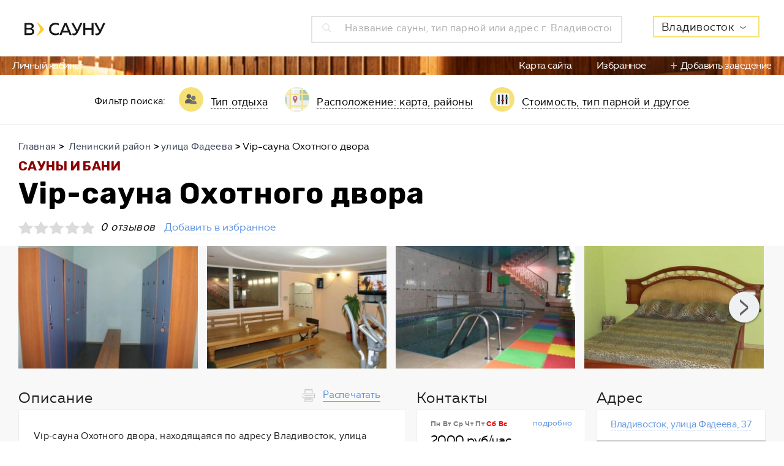

--- FILE ---
content_type: text/html; charset=UTF-8
request_url: https://www.vsaunu.ru/vladivostok/vip_sauna_ohotnogo_dvora
body_size: 20712
content:
<!DOCTYPE html>
<html lang="ru">
<head>
    <meta charset="UTF-8">
    <meta name="viewport" content="width=device-width, initial-scale=1, maximum-scale=1, minimal-ui">
    <meta http-equiv="X-UA-Compatible" content="IE=edge">
        <link rel="stylesheet" type="text/css" href="/js/admin/fileuploader/fileuploader.css" />
<link rel="stylesheet" type="text/css" href="/f/assets/styles/app.min.css" />
<link rel="stylesheet" type="text/css" href="/f/assets/styles/styles.css?v=20" />
<script type="text/javascript" src="/js/admin/fileuploader/fileuploader.js"></script>
<script type="text/javascript" src="/f/assets/scripts/libs/jquery.min.js"></script>
<script type="text/javascript" src="/f/assets/scripts/libs/jquery-ui.min.js"></script>
<script type="text/javascript" src="/f/assets/scripts/libs/jquery.show-more.js"></script>
<title>Vip-сауна Охотного двора (Владивосток) - телефон и адрес, отзывы и фотогалерея на vSaunu.ru</title>
    <script src="https://api-maps.yandex.ru/2.1.66/?apikey=37a9d311-bb28-49bf-8e43-bdf43426f92c&load=package.full&lang=ru-RU" type="text/javascript"></script>
        <meta name="Description" content="Vip-сауна Охотного двора, Владивосток, улица Фадеева, 37 - Цены 2000 руб/час, все фотографии и отзывы о сауне - vSaunu.ru. финская парная, русская баня. Рейтинг бань и саун Владивосток - поиск соседних и похожих саун на всауну.ру."/>
    <meta name="Keywords" content="В сауну, Vip-сауна Охотного двора, Владивосток, контактная информация, адрес, фото, отзывы, цена, стоимость, обзор, акции, новости"/>
    <meta property="og:title" content="Vip-сауна Охотного двора (Владивосток) - телефон и адрес, отзывы и фотогалерея на vSaunu.ru"/>
    <meta property="og:description" content="Vip-сауна Охотного двора, Владивосток, улица Фадеева, 37 - Цены 2000 руб/час, все фотографии и отзывы о сауне - vSaunu.ru. финская парная, русская баня. Рейтинг бань и саун Владивосток - поиск соседних и похожих саун на всауну.ру."/>
    <meta property="og:image" content="http://vsaunu.ru/assets/media/fc/7a/31323.jpg"/>
    <meta property="og:type" content="website" />
    <meta property="og:url" content="/vladivostok/vip_sauna_ohotnogo_dvora" />

        <link rel="apple-touch-icon-precomposed" sizes="57x57" href="/apple-touch-icon-57x57.png" />
    <link rel="apple-touch-icon-precomposed" sizes="114x114" href="/apple-touch-icon-114x114.png" />
    <link rel="apple-touch-icon-precomposed" sizes="72x72" href="/apple-touch-icon-72x72.png" />
    <link rel="apple-touch-icon-precomposed" sizes="144x144" href="/apple-touch-icon-144x144.png" />
    <link rel="apple-touch-icon-precomposed" sizes="60x60" href="/apple-touch-icon-60x60.png" />
    <link rel="apple-touch-icon-precomposed" sizes="120x120" href="/apple-touch-icon-120x120.png" />
    <link rel="apple-touch-icon-precomposed" sizes="76x76" href="/apple-touch-icon-76x76.png" />
    <link rel="apple-touch-icon-precomposed" sizes="152x152" href="/apple-touch-icon-152x152.png" />
    <link rel="icon" type="image/png" href="/favicon-196x196.png" sizes="196x196" />
    <link rel="icon" type="image/png" href="/favicon-96x96.png" sizes="96x96" />
    <link rel="icon" type="image/png" href="/favicon-32x32.png" sizes="32x32" />
    <link rel="icon" type="image/png" href="/favicon-16x16.png" sizes="16x16" />
    <link rel="icon" type="image/png" href="/favicon-128.png" sizes="128x128" />
    <meta name="application-name" content="&nbsp;"/>
    <meta name="msapplication-TileColor" content="#FFFFFF" />
    <meta name="msapplication-TileImage" content="/mstile-144x144.png" />
    <meta name="msapplication-square70x70logo" content="/mstile-70x70.png" />
    <meta name="msapplication-square150x150logo" content="/mstile-150x150.png" />
    <meta name="msapplication-wide310x150logo" content="/mstile-310x150.png" />
    <meta name="msapplication-square310x310logo" content="/mstile-310x310.png" />
    <meta name="format-detection" content="telephone=no">
    <script>var cityCenter = [ 43.115536 , 131.885485 ]</script>    <script async src="//pagead2.googlesyndication.com/pagead/js/adsbygoogle.js"></script>
    <!-- Global site tag (gtag.js) - Google Analytics -->
    <script async src="https://www.googletagmanager.com/gtag/js?id=UA-38097234-3"></script>
    <script>
     window.dataLayer = window.dataLayer || [];
     function gtag(){dataLayer.push(arguments);}
     gtag('js', new Date());
     gtag('config', 'UA-38097234-3');
    </script>
    <meta name="wot-verification" content="a977ddd18f50cad1ee1b"/>
    <!-- Yandex.RTB -->
<script>window.yaContextCb=window.yaContextCb||[]</script>
<script src="https://yandex.ru/ads/system/context.js" async></script></head>
<body>
    <div class="sauna">

    <script>
    var search_cities = [{"label":"\u0410\u0437\u043e\u0432","value":"\u0410\u0437\u043e\u0432","category":"\u0410","count":4,"id":"vsaunu.ru\/azov"},{"label":"\u0410\u043a\u0441\u0430\u0439","value":"\u0410\u043a\u0441\u0430\u0439","category":"\u0410","count":4,"id":"vsaunu.ru\/aksay"},{"label":"\u0410\u043b\u0443\u0448\u0442\u0430","value":"\u0410\u043b\u0443\u0448\u0442\u0430","category":"\u0410","count":5,"id":"vsaunu.ru\/alushta"},{"label":"\u0410\u043d\u0433\u0430\u0440\u0441\u043a","value":"\u0410\u043d\u0433\u0430\u0440\u0441\u043a","category":"\u0410","count":35,"id":"vsaunu.ru\/angarsk"},{"label":"\u0410\u0440\u0445\u0430\u043d\u0433\u0435\u043b\u044c\u0441\u043a","value":"\u0410\u0440\u0445\u0430\u043d\u0433\u0435\u043b\u044c\u0441\u043a","category":"\u0410","count":50,"id":"vsaunu.ru\/arkhangelsk"},{"label":"\u0410\u0441\u0442\u0440\u0430\u0445\u0430\u043d\u044c","value":"\u0410\u0441\u0442\u0440\u0430\u0445\u0430\u043d\u044c","category":"\u0410","count":96,"id":"vsaunu.ru\/astrakhan"},{"label":"\u0411\u0430\u043b\u0430\u0448\u0438\u0445\u0430","value":"\u0411\u0430\u043b\u0430\u0448\u0438\u0445\u0430","category":"\u0411","count":22,"id":"vsaunu.ru\/balashikha"},{"label":"\u0411\u0430\u0440\u043d\u0430\u0443\u043b","value":"\u0411\u0430\u0440\u043d\u0430\u0443\u043b","category":"\u0411","count":156,"id":"vsaunu.ru\/barnaul"},{"label":"\u0411\u0430\u0442\u0430\u0439\u0441\u043a","value":"\u0411\u0430\u0442\u0430\u0439\u0441\u043a","category":"\u0411","count":6,"id":"vsaunu.ru\/bataysk"},{"label":"\u0411\u0435\u043b\u0433\u043e\u0440\u043e\u0434","value":"\u0411\u0435\u043b\u0433\u043e\u0440\u043e\u0434","category":"\u0411","count":32,"id":"vsaunu.ru\/belgorod"},{"label":"\u0411\u0435\u0440\u0434\u0441\u043a","value":"\u0411\u0435\u0440\u0434\u0441\u043a","category":"\u0411","count":20,"id":"vsaunu.ru\/berdsk"},{"label":"\u0411\u0438\u0439\u0441\u043a","value":"\u0411\u0438\u0439\u0441\u043a","category":"\u0411","count":44,"id":"vsaunu.ru\/biysk"},{"label":"\u0411\u043b\u0430\u0433\u043e\u0432\u0435\u0449\u0435\u043d\u0441\u043a","value":"\u0411\u043b\u0430\u0433\u043e\u0432\u0435\u0449\u0435\u043d\u0441\u043a","category":"\u0411","count":53,"id":"vsaunu.ru\/blagoveshchensk"},{"label":"\u0411\u0440\u044f\u043d\u0441\u043a","value":"\u0411\u0440\u044f\u043d\u0441\u043a","category":"\u0411","count":40,"id":"vsaunu.ru\/bryansk"},{"label":"\u0412\u0435\u043b\u0438\u043a\u0438\u0439 \u041d\u043e\u0432\u0433\u043e\u0440\u043e\u0434","value":"\u0412\u0435\u043b\u0438\u043a\u0438\u0439 \u041d\u043e\u0432\u0433\u043e\u0440\u043e\u0434","category":"\u0412","count":24,"id":"vsaunu.ru\/velikiy_novgorod"},{"label":"\u0412\u0435\u0440\u0445\u043d\u044f\u044f \u041f\u044b\u0448\u043c\u0430","value":"\u0412\u0435\u0440\u0445\u043d\u044f\u044f \u041f\u044b\u0448\u043c\u0430","category":"\u0412","count":6,"id":"vsaunu.ru\/verkhnyaya_pyshma"},{"label":"\u0412\u043b\u0430\u0434\u0438\u0432\u043e\u0441\u0442\u043e\u043a","value":"\u0412\u043b\u0430\u0434\u0438\u0432\u043e\u0441\u0442\u043e\u043a","category":"\u0412","count":148,"id":"vsaunu.ru\/vladivostok"},{"label":"\u0412\u043b\u0430\u0434\u0438\u043c\u0438\u0440","value":"\u0412\u043b\u0430\u0434\u0438\u043c\u0438\u0440","category":"\u0412","count":39,"id":"vsaunu.ru\/vladimir"},{"label":"\u0412\u043e\u043b\u0433\u043e\u0433\u0440\u0430\u0434","value":"\u0412\u043e\u043b\u0433\u043e\u0433\u0440\u0430\u0434","category":"\u0412","count":107,"id":"vsaunu.ru\/volgograd"},{"label":"\u0412\u043e\u043b\u0433\u043e\u0434\u043e\u043d\u0441\u043a","value":"\u0412\u043e\u043b\u0433\u043e\u0434\u043e\u043d\u0441\u043a","category":"\u0412","count":2,"id":"vsaunu.ru\/volgodonsk"},{"label":"\u0412\u043e\u043b\u0436\u0441\u043a\u0438\u0439","value":"\u0412\u043e\u043b\u0436\u0441\u043a\u0438\u0439","category":"\u0412","count":21,"id":"vsaunu.ru\/volzhsky"},{"label":"\u0412\u043e\u043b\u043e\u0433\u0434\u0430","value":"\u0412\u043e\u043b\u043e\u0433\u0434\u0430","category":"\u0412","count":38,"id":"vsaunu.ru\/vologda"},{"label":"\u0412\u043e\u0440\u043e\u043d\u0435\u0436","value":"\u0412\u043e\u0440\u043e\u043d\u0435\u0436","category":"\u0412","count":144,"id":"vsaunu.ru\/voronezh"},{"label":"\u0412\u0441\u0435\u0432\u043e\u043b\u043e\u0436\u0441\u043a","value":"\u0412\u0441\u0435\u0432\u043e\u043b\u043e\u0436\u0441\u043a","category":"\u0412","count":4,"id":"vsaunu.ru\/vsevolozhsk"},{"label":"\u0413\u0435\u043b\u0435\u043d\u0434\u0436\u0438\u043a","value":"\u0413\u0435\u043b\u0435\u043d\u0434\u0436\u0438\u043a","category":"\u0413","count":4,"id":"vsaunu.ru\/gelendzhik"},{"label":"\u0413\u043e\u043b\u0438\u0446\u044b\u043d\u043e","value":"\u0413\u043e\u043b\u0438\u0446\u044b\u043d\u043e","category":"\u0413","count":1,"id":"vsaunu.ru\/golitsino"},{"label":"\u0413\u0440\u0438\u0433\u043e\u0440\u043e\u0432\u043e","value":"\u0413\u0440\u0438\u0433\u043e\u0440\u043e\u0432\u043e","category":"\u0413","count":3,"id":"vsaunu.ru\/derevnya_grigorovo"},{"label":"\u0413\u0443\u0440\u044c\u0435\u0432\u0441\u043a","value":"\u0413\u0443\u0440\u044c\u0435\u0432\u0441\u043a","category":"\u0413","count":2,"id":"vsaunu.ru\/guryevsk"},{"label":"\u0414\u0436\u0430\u043d\u043a\u043e\u0439","value":"\u0414\u0436\u0430\u043d\u043a\u043e\u0439","category":"\u0414","count":2,"id":"vsaunu.ru\/dzhankoy"},{"label":"\u0414\u0437\u0435\u0440\u0436\u0438\u043d\u0441\u043a","value":"\u0414\u0437\u0435\u0440\u0436\u0438\u043d\u0441\u043a","category":"\u0414","count":24,"id":"vsaunu.ru\/dzerzhinsk"},{"label":"\u0414\u043e\u043c\u043e\u0434\u0435\u0434\u043e\u0432\u043e","value":"\u0414\u043e\u043c\u043e\u0434\u0435\u0434\u043e\u0432\u043e","category":"\u0414","count":7,"id":"vsaunu.ru\/domodedovo"},{"label":"\u0415\u0432\u043f\u0430\u0442\u043e\u0440\u0438\u044f","value":"\u0415\u0432\u043f\u0430\u0442\u043e\u0440\u0438\u044f","category":"\u0415","count":11,"id":"vsaunu.ru\/evpatoriya"},{"label":"\u0415\u0433\u043e\u0440\u044c\u0435\u0432\u0441\u043a","value":"\u0415\u0433\u043e\u0440\u044c\u0435\u0432\u0441\u043a","category":"\u0415","count":1,"id":"vsaunu.ru\/yegoryevsk"},{"label":"\u0415\u043a\u0430\u0442\u0435\u0440\u0438\u043d\u0431\u0443\u0440\u0433","value":"\u0415\u043a\u0430\u0442\u0435\u0440\u0438\u043d\u0431\u0443\u0440\u0433","category":"\u0415","count":247,"id":"vsaunu.ru\/yekaterinburg"},{"label":"\u0416\u0435\u043b\u0435\u0437\u043d\u043e\u0433\u043e\u0440\u0441\u043a","value":"\u0416\u0435\u043b\u0435\u0437\u043d\u043e\u0433\u043e\u0440\u0441\u043a","category":"\u0416","count":4,"id":"vsaunu.ru\/zheleznogorsk"},{"label":"\u0417\u0435\u043b\u0435\u043d\u043e\u0433\u043e\u0440\u0441\u043a","value":"\u0417\u0435\u043b\u0435\u043d\u043e\u0433\u043e\u0440\u0441\u043a","category":"\u0417","count":2,"id":"vsaunu.ru\/zelenogorsk"},{"label":"\u0417\u0435\u043b\u0435\u043d\u043e\u0433\u0440\u0430\u0434","value":"\u0417\u0435\u043b\u0435\u043d\u043e\u0433\u0440\u0430\u0434","category":"\u0417","count":5,"id":"vsaunu.ru\/zelenograd"},{"label":"\u0418\u0432\u0430\u043d\u043e\u0432\u043e","value":"\u0418\u0432\u0430\u043d\u043e\u0432\u043e","category":"\u0418","count":31,"id":"vsaunu.ru\/ivanovo"},{"label":"\u0418\u0432\u0430\u043d\u0442\u0435\u0435\u0432\u043a\u0430","value":"\u0418\u0432\u0430\u043d\u0442\u0435\u0435\u0432\u043a\u0430","category":"\u0418","count":4,"id":"vsaunu.ru\/ivanteyevka"},{"label":"\u0418\u0436\u0435\u0432\u0441\u043a","value":"\u0418\u0436\u0435\u0432\u0441\u043a","category":"\u0418","count":89,"id":"vsaunu.ru\/izhevsk"},{"label":"\u0418\u0440\u043a\u0443\u0442\u0441\u043a","value":"\u0418\u0440\u043a\u0443\u0442\u0441\u043a","category":"\u0418","count":98,"id":"vsaunu.ru\/irkutsk"},{"label":"\u0419\u043e\u0448\u043a\u0430\u0440-\u041e\u043b\u0430","value":"\u0419\u043e\u0448\u043a\u0430\u0440-\u041e\u043b\u0430","category":"\u0419","count":49,"id":"vsaunu.ru\/yoshkar-ola"},{"label":"\u041a\u0430\u0437\u0430\u043d\u044c","value":"\u041a\u0430\u0437\u0430\u043d\u044c","category":"\u041a","count":153,"id":"vsaunu.ru\/kazan"},{"label":"\u041a\u0430\u043b\u0438\u043d\u0438\u043d\u0433\u0440\u0430\u0434","value":"\u041a\u0430\u043b\u0438\u043d\u0438\u043d\u0433\u0440\u0430\u0434","category":"\u041a","count":74,"id":"vsaunu.ru\/kaliningrad"},{"label":"\u041a\u0430\u043b\u0443\u0433\u0430","value":"\u041a\u0430\u043b\u0443\u0433\u0430","category":"\u041a","count":42,"id":"vsaunu.ru\/kaluga"},{"label":"\u041a\u0435\u043c\u0435\u0440\u043e\u0432\u043e","value":"\u041a\u0435\u043c\u0435\u0440\u043e\u0432\u043e","category":"\u041a","count":55,"id":"vsaunu.ru\/kemerovo"},{"label":"\u041a\u0435\u0440\u0447\u044c","value":"\u041a\u0435\u0440\u0447\u044c","category":"\u041a","count":6,"id":"vsaunu.ru\/kerch"},{"label":"\u041a\u0438\u0440\u043e\u0432","value":"\u041a\u0438\u0440\u043e\u0432","category":"\u041a","count":103,"id":"vsaunu.ru\/kirov"},{"label":"\u041a\u043e\u043b\u043f\u0438\u043d\u043e","value":"\u041a\u043e\u043b\u043f\u0438\u043d\u043e","category":"\u041a","count":4,"id":"vsaunu.ru\/kolpino"},{"label":"\u041a\u043e\u043c\u0441\u043e\u043c\u043e\u043b\u044c\u0441\u043a-\u043d\u0430-\u0410\u043c\u0443\u0440\u0435","value":"\u041a\u043e\u043c\u0441\u043e\u043c\u043e\u043b\u044c\u0441\u043a-\u043d\u0430-\u0410\u043c\u0443\u0440\u0435","category":"\u041a","count":20,"id":"vsaunu.ru\/komsomolsk-na-amure"},{"label":"\u041a\u043e\u043f\u0435\u0439\u0441\u043a","value":"\u041a\u043e\u043f\u0435\u0439\u0441\u043a","category":"\u041a","count":6,"id":"vsaunu.ru\/kopeysk"},{"label":"\u041a\u043e\u0440\u043e\u043b\u0435\u0432","value":"\u041a\u043e\u0440\u043e\u043b\u0435\u0432","category":"\u041a","count":18,"id":"vsaunu.ru\/korolyov"},{"label":"\u041a\u043e\u0441\u0442\u0440\u043e\u043c\u0430","value":"\u041a\u043e\u0441\u0442\u0440\u043e\u043c\u0430","category":"\u041a","count":49,"id":"vsaunu.ru\/kostroma"},{"label":"\u041a\u0440\u0430\u0441\u043d\u043e\u0433\u043e\u0440\u0441\u043a","value":"\u041a\u0440\u0430\u0441\u043d\u043e\u0433\u043e\u0440\u0441\u043a","category":"\u041a","count":8,"id":"vsaunu.ru\/krasnogorsk"},{"label":"\u041a\u0440\u0430\u0441\u043d\u043e\u0434\u0430\u0440","value":"\u041a\u0440\u0430\u0441\u043d\u043e\u0434\u0430\u0440","category":"\u041a","count":163,"id":"vsaunu.ru\/krasnodar"},{"label":"\u041a\u0440\u0430\u0441\u043d\u043e\u044f\u0440\u0441\u043a","value":"\u041a\u0440\u0430\u0441\u043d\u043e\u044f\u0440\u0441\u043a","category":"\u041a","count":150,"id":"vsaunu.ru\/krasnoyarsk"},{"label":"\u041a\u0443\u0440\u0433\u0430\u043d","value":"\u041a\u0443\u0440\u0433\u0430\u043d","category":"\u041a","count":48,"id":"vsaunu.ru\/kurgan"},{"label":"\u041a\u0443\u0440\u0441\u043a","value":"\u041a\u0443\u0440\u0441\u043a","category":"\u041a","count":52,"id":"vsaunu.ru\/kursk"},{"label":"\u041b\u0438\u043f\u0435\u0446\u043a","value":"\u041b\u0438\u043f\u0435\u0446\u043a","category":"\u041b","count":80,"id":"vsaunu.ru\/lipetsk"},{"label":"\u041b\u043e\u0431\u043d\u044f","value":"\u041b\u043e\u0431\u043d\u044f","category":"\u041b","count":7,"id":"vsaunu.ru\/lobnya"},{"label":"\u041b\u044e\u0431\u0435\u0440\u0446\u044b","value":"\u041b\u044e\u0431\u0435\u0440\u0446\u044b","category":"\u041b","count":16,"id":"vsaunu.ru\/lyubertsy"},{"label":"\u041c\u0430\u0433\u043d\u0438\u0442\u043e\u0433\u043e\u0440\u0441\u043a","value":"\u041c\u0430\u0433\u043d\u0438\u0442\u043e\u0433\u043e\u0440\u0441\u043a","category":"\u041c","count":28,"id":"vsaunu.ru\/magnitogorsk"},{"label":"\u041c\u0430\u043b\u043e\u044f\u0440\u043e\u0441\u043b\u0430\u0432\u0435\u0446","value":"\u041c\u0430\u043b\u043e\u044f\u0440\u043e\u0441\u043b\u0430\u0432\u0435\u0446","category":"\u041c","count":1,"id":"vsaunu.ru\/maloyaroslavets"},{"label":"\u041c\u043e\u0441\u043a\u0432\u0430","value":"\u041c\u043e\u0441\u043a\u0432\u0430","category":"\u041c","count":669,"id":"vsaunu.ru\/"},{"label":"\u041c\u0443\u0440\u043c\u0430\u043d\u0441\u043a","value":"\u041c\u0443\u0440\u043c\u0430\u043d\u0441\u043a","category":"\u041c","count":61,"id":"vsaunu.ru\/murmansk"},{"label":"\u041c\u0443\u0440\u043e\u043c","value":"\u041c\u0443\u0440\u043e\u043c","category":"\u041c","count":1,"id":"vsaunu.ru\/murom"},{"label":"\u041c\u044b\u0442\u0438\u0449\u0438","value":"\u041c\u044b\u0442\u0438\u0449\u0438","category":"\u041c","count":10,"id":"vsaunu.ru\/mytishchi"},{"label":"\u041d\u0430\u0431\u0435\u0440\u0435\u0436\u043d\u044b\u0435 \u0427\u0435\u043b\u043d\u044b","value":"\u041d\u0430\u0431\u0435\u0440\u0435\u0436\u043d\u044b\u0435 \u0427\u0435\u043b\u043d\u044b","category":"\u041d","count":64,"id":"vsaunu.ru\/naberezhnye_chelny"},{"label":"\u041d\u0438\u0436\u043d\u0435\u0432\u0430\u0440\u0442\u043e\u0432\u0441\u043a","value":"\u041d\u0438\u0436\u043d\u0435\u0432\u0430\u0440\u0442\u043e\u0432\u0441\u043a","category":"\u041d","count":40,"id":"vsaunu.ru\/nizhnevartovsk"},{"label":"\u041d\u0438\u0436\u043d\u0435\u043a\u0430\u043c\u0441\u043a","value":"\u041d\u0438\u0436\u043d\u0435\u043a\u0430\u043c\u0441\u043a","category":"\u041d","count":17,"id":"vsaunu.ru\/nizhnekamsk"},{"label":"\u041d\u0438\u0436\u043d\u0438\u0439 \u041d\u043e\u0432\u0433\u043e\u0440\u043e\u0434","value":"\u041d\u0438\u0436\u043d\u0438\u0439 \u041d\u043e\u0432\u0433\u043e\u0440\u043e\u0434","category":"\u041d","count":117,"id":"vsaunu.ru\/nizhny_novgorod"},{"label":"\u041d\u0438\u0436\u043d\u0438\u0439 \u0422\u0430\u0433\u0438\u043b","value":"\u041d\u0438\u0436\u043d\u0438\u0439 \u0422\u0430\u0433\u0438\u043b","category":"\u041d","count":36,"id":"vsaunu.ru\/nizhny_tagil"},{"label":"\u041d\u043e\u0432\u043e\u043a\u0443\u0437\u043d\u0435\u0446\u043a","value":"\u041d\u043e\u0432\u043e\u043a\u0443\u0437\u043d\u0435\u0446\u043a","category":"\u041d","count":76,"id":"vsaunu.ru\/novokuznetsk"},{"label":"\u041d\u043e\u0432\u043e\u0440\u043e\u0441\u0441\u0438\u0439\u0441\u043a","value":"\u041d\u043e\u0432\u043e\u0440\u043e\u0441\u0441\u0438\u0439\u0441\u043a","category":"\u041d","count":36,"id":"vsaunu.ru\/novorossiysk"},{"label":"\u041d\u043e\u0432\u043e\u0441\u0438\u0431\u0438\u0440\u0441\u043a","value":"\u041d\u043e\u0432\u043e\u0441\u0438\u0431\u0438\u0440\u0441\u043a","category":"\u041d","count":254,"id":"vsaunu.ru\/novosibirsk"},{"label":"\u041d\u043e\u0432\u043e\u0447\u0435\u0431\u043e\u043a\u0441\u0430\u0440\u0441\u043a","value":"\u041d\u043e\u0432\u043e\u0447\u0435\u0431\u043e\u043a\u0441\u0430\u0440\u0441\u043a","category":"\u041d","count":14,"id":"vsaunu.ru\/novocheboksarsk"},{"label":"\u041e\u0434\u0438\u043d\u0446\u043e\u0432\u043e","value":"\u041e\u0434\u0438\u043d\u0446\u043e\u0432\u043e","category":"\u041e","count":9,"id":"vsaunu.ru\/odintsovo"},{"label":"\u041e\u043c\u0441\u043a","value":"\u041e\u043c\u0441\u043a","category":"\u041e","count":226,"id":"vsaunu.ru\/omsk"},{"label":"\u041e\u0440\u0435\u043b","value":"\u041e\u0440\u0435\u043b","category":"\u041e","count":38,"id":"vsaunu.ru\/oryol"},{"label":"\u041e\u0440\u0435\u043d\u0431\u0443\u0440\u0433","value":"\u041e\u0440\u0435\u043d\u0431\u0443\u0440\u0433","category":"\u041e","count":131,"id":"vsaunu.ru\/orenburg"},{"label":"\u041e\u0440\u0441\u043a","value":"\u041e\u0440\u0441\u043a","category":"\u041e","count":23,"id":"vsaunu.ru\/orsk"},{"label":"\u041f\u0430\u0440\u0433\u043e\u043b\u043e\u0432\u043e","value":"\u041f\u0430\u0440\u0433\u043e\u043b\u043e\u0432\u043e","category":"\u041f","count":6,"id":"vsaunu.ru\/poselok_pargolovo"},{"label":"\u041f\u0435\u043d\u0437\u0430","value":"\u041f\u0435\u043d\u0437\u0430","category":"\u041f","count":94,"id":"vsaunu.ru\/penza"},{"label":"\u041f\u0435\u0440\u043c\u044c","value":"\u041f\u0435\u0440\u043c\u044c","category":"\u041f","count":203,"id":"vsaunu.ru\/perm"},{"label":"\u041f\u0435\u0442\u0435\u0440\u0433\u043e\u0444","value":"\u041f\u0435\u0442\u0435\u0440\u0433\u043e\u0444","category":"\u041f","count":8,"id":"vsaunu.ru\/petergof"},{"label":"\u041f\u0435\u0442\u0440\u043e\u0437\u0430\u0432\u043e\u0434\u0441\u043a","value":"\u041f\u0435\u0442\u0440\u043e\u0437\u0430\u0432\u043e\u0434\u0441\u043a","category":"\u041f","count":53,"id":"vsaunu.ru\/petrozavodsk"},{"label":"\u041f\u043e\u0434\u043e\u043b\u044c\u0441\u043a","value":"\u041f\u043e\u0434\u043e\u043b\u044c\u0441\u043a","category":"\u041f","count":31,"id":"vsaunu.ru\/podolsk"},{"label":"\u043f\u0433\u0442. \u041f\u0440\u0430\u0432\u0434\u0438\u043d\u0441\u043a\u0438\u0439","value":"\u043f\u0433\u0442. \u041f\u0440\u0430\u0432\u0434\u0438\u043d\u0441\u043a\u0438\u0439","category":"\u043f","count":1,"id":"vsaunu.ru\/poselok_gorodskogo_tipa_pravdinskiy"},{"label":"\u041f\u0440\u043e\u043a\u043e\u043f\u044c\u0435\u0432\u0441\u043a","value":"\u041f\u0440\u043e\u043a\u043e\u043f\u044c\u0435\u0432\u0441\u043a","category":"\u041f","count":3,"id":"vsaunu.ru\/prokopyevsk"},{"label":"\u041f\u0441\u043a\u043e\u0432","value":"\u041f\u0441\u043a\u043e\u0432","category":"\u041f","count":22,"id":"vsaunu.ru\/pskov"},{"label":"\u041f\u0443\u0448\u043a\u0438\u043d","value":"\u041f\u0443\u0448\u043a\u0438\u043d","category":"\u041f","count":9,"id":"vsaunu.ru\/pushkin"},{"label":"\u041f\u0443\u0448\u043a\u0438\u043d\u043e","value":"\u041f\u0443\u0448\u043a\u0438\u043d\u043e","category":"\u041f","count":5,"id":"vsaunu.ru\/pushkino"},{"label":"\u0420\u0435\u0443\u0442\u043e\u0432","value":"\u0420\u0435\u0443\u0442\u043e\u0432","category":"\u0420","count":6,"id":"vsaunu.ru\/reutov"},{"label":"\u0420\u043e\u0441\u0442\u043e\u0432-\u043d\u0430-\u0414\u043e\u043d\u0443","value":"\u0420\u043e\u0441\u0442\u043e\u0432-\u043d\u0430-\u0414\u043e\u043d\u0443","category":"\u0420","count":181,"id":"vsaunu.ru\/rostov-on-don"},{"label":"\u0420\u044f\u0437\u0430\u043d\u044c","value":"\u0420\u044f\u0437\u0430\u043d\u044c","category":"\u0420","count":82,"id":"vsaunu.ru\/ryazan"},{"label":"\u0421\u0430\u043b\u0430\u0432\u0430\u0442","value":"\u0421\u0430\u043b\u0430\u0432\u0430\u0442","category":"\u0421","count":17,"id":"vsaunu.ru\/salavat"},{"label":"\u0421\u0430\u043c\u0430\u0440\u0430","value":"\u0421\u0430\u043c\u0430\u0440\u0430","category":"\u0421","count":195,"id":"vsaunu.ru\/samara"},{"label":"\u0421\u0430\u043d\u043a\u0442-\u041f\u0435\u0442\u0435\u0440\u0431\u0443\u0440\u0433","value":"\u0421\u0430\u043d\u043a\u0442-\u041f\u0435\u0442\u0435\u0440\u0431\u0443\u0440\u0433","category":"\u0421","count":330,"id":"vsaunu.ru\/saint_petersburg"},{"label":"\u0421\u0430\u0440\u0430\u043d\u0441\u043a","value":"\u0421\u0430\u0440\u0430\u043d\u0441\u043a","category":"\u0421","count":38,"id":"vsaunu.ru\/saransk"},{"label":"\u0421\u0430\u0440\u0430\u0442\u043e\u0432","value":"\u0421\u0430\u0440\u0430\u0442\u043e\u0432","category":"\u0421","count":144,"id":"vsaunu.ru\/saratov"},{"label":"\u0421\u0435\u0432\u0430\u0441\u0442\u043e\u043f\u043e\u043b\u044c","value":"\u0421\u0435\u0432\u0430\u0441\u0442\u043e\u043f\u043e\u043b\u044c","category":"\u0421","count":36,"id":"vsaunu.ru\/sevastopol"},{"label":"\u0421\u0435\u0440\u0433\u0438\u0435\u0432 \u041f\u043e\u0441\u0430\u0434","value":"\u0421\u0435\u0440\u0433\u0438\u0435\u0432 \u041f\u043e\u0441\u0430\u0434","category":"\u0421","count":1,"id":"vsaunu.ru\/sergiyev_posad"},{"label":"\u0421\u0435\u0441\u0442\u0440\u043e\u0440\u0435\u0446\u043a","value":"\u0421\u0435\u0441\u0442\u0440\u043e\u0440\u0435\u0446\u043a","category":"\u0421","count":6,"id":"vsaunu.ru\/sestroretsk"},{"label":"\u0421\u0438\u043c\u0444\u0435\u0440\u043e\u043f\u043e\u043b\u044c","value":"\u0421\u0438\u043c\u0444\u0435\u0440\u043e\u043f\u043e\u043b\u044c","category":"\u0421","count":14,"id":"vsaunu.ru\/simferopol"},{"label":"\u0421\u043c\u043e\u043b\u0435\u043d\u0441\u043a","value":"\u0421\u043c\u043e\u043b\u0435\u043d\u0441\u043a","category":"\u0421","count":50,"id":"vsaunu.ru\/smolensk"},{"label":"\u0421\u043e\u0432\u0435\u0442\u0441\u043a","value":"\u0421\u043e\u0432\u0435\u0442\u0441\u043a","category":"\u0421","count":1,"id":"vsaunu.ru\/sovetsk"},{"label":"\u0421\u043e\u0447\u0438","value":"\u0421\u043e\u0447\u0438","category":"\u0421","count":105,"id":"vsaunu.ru\/sochi"},{"label":"\u0421\u0442\u0430\u0432\u0440\u043e\u043f\u043e\u043b\u044c","value":"\u0421\u0442\u0430\u0432\u0440\u043e\u043f\u043e\u043b\u044c","category":"\u0421","count":51,"id":"vsaunu.ru\/stavropol"},{"label":"\u0441\u0442\u0430\u043d\u0438\u0446\u0430 \u0414\u0438\u043d\u0441\u043a\u0430\u044f","value":"\u0441\u0442\u0430\u043d\u0438\u0446\u0430 \u0414\u0438\u043d\u0441\u043a\u0430\u044f","category":"\u0441","count":1,"id":"vsaunu.ru\/stanitsa_dinskaya"},{"label":"\u0421\u0442\u0435\u0440\u043b\u0438\u0442\u0430\u043c\u0430\u043a","value":"\u0421\u0442\u0435\u0440\u043b\u0438\u0442\u0430\u043c\u0430\u043a","category":"\u0421","count":29,"id":"vsaunu.ru\/sterlitamak"},{"label":"\u0421\u0443\u0437\u0434\u0430\u043b\u044c","value":"\u0421\u0443\u0437\u0434\u0430\u043b\u044c","category":"\u0421","count":25,"id":"vsaunu.ru\/suzdal"},{"label":"\u0421\u0443\u0440\u0433\u0443\u0442","value":"\u0421\u0443\u0440\u0433\u0443\u0442","category":"\u0421","count":89,"id":"vsaunu.ru\/surgut"},{"label":"\u0421\u044b\u043a\u0442\u044b\u0432\u043a\u0430\u0440","value":"\u0421\u044b\u043a\u0442\u044b\u0432\u043a\u0430\u0440","category":"\u0421","count":39,"id":"vsaunu.ru\/syktyvkar"},{"label":"\u0422\u0430\u0433\u0430\u043d\u0440\u043e\u0433","value":"\u0422\u0430\u0433\u0430\u043d\u0440\u043e\u0433","category":"\u0422","count":17,"id":"vsaunu.ru\/taganrog"},{"label":"\u0422\u0430\u043c\u0431\u043e\u0432","value":"\u0422\u0430\u043c\u0431\u043e\u0432","category":"\u0422","count":43,"id":"vsaunu.ru\/tambov"},{"label":"\u0422\u0432\u0435\u0440\u044c","value":"\u0422\u0432\u0435\u0440\u044c","category":"\u0422","count":45,"id":"vsaunu.ru\/tver"},{"label":"\u0422\u043e\u043b\u044c\u044f\u0442\u0442\u0438","value":"\u0422\u043e\u043b\u044c\u044f\u0442\u0442\u0438","category":"\u0422","count":113,"id":"vsaunu.ru\/tolyatti"},{"label":"\u0422\u043e\u043c\u0441\u043a","value":"\u0422\u043e\u043c\u0441\u043a","category":"\u0422","count":130,"id":"vsaunu.ru\/tomsk"},{"label":"\u0422\u0440\u043e\u0438\u0446\u043a","value":"\u0422\u0440\u043e\u0438\u0446\u043a","category":"\u0422","count":1,"id":"vsaunu.ru\/troitsk"},{"label":"\u0422\u0443\u0430\u043f\u0441\u0435","value":"\u0422\u0443\u0430\u043f\u0441\u0435","category":"\u0422","count":11,"id":"vsaunu.ru\/tuapse"},{"label":"\u0422\u0443\u043b\u0430","value":"\u0422\u0443\u043b\u0430","category":"\u0422","count":96,"id":"vsaunu.ru\/tula"},{"label":"\u0422\u0443\u0440\u043e\u0432\u043e","value":"\u0422\u0443\u0440\u043e\u0432\u043e","category":"\u0422","count":1,"id":"vsaunu.ru\/derevnya_turovo"},{"label":"\u0422\u044e\u043c\u0435\u043d\u044c","value":"\u0422\u044e\u043c\u0435\u043d\u044c","category":"\u0422","count":89,"id":"vsaunu.ru\/tyumen"},{"label":"\u0423\u043b\u0430\u043d-\u0423\u0434\u044d","value":"\u0423\u043b\u0430\u043d-\u0423\u0434\u044d","category":"\u0423","count":56,"id":"vsaunu.ru\/ulan-ude"},{"label":"\u0423\u043b\u044c\u044f\u043d\u043e\u0432\u0441\u043a","value":"\u0423\u043b\u044c\u044f\u043d\u043e\u0432\u0441\u043a","category":"\u0423","count":84,"id":"vsaunu.ru\/ulyanovsk"},{"label":"\u0423\u0441\u0442\u044c-\u041a\u0443\u0442","value":"\u0423\u0441\u0442\u044c-\u041a\u0443\u0442","category":"\u0423","count":1,"id":"vsaunu.ru\/ust-kut"},{"label":"\u0423\u0444\u0430","value":"\u0423\u0444\u0430","category":"\u0423","count":131,"id":"vsaunu.ru\/ufa"},{"label":"\u0424\u0451\u0434\u043e\u0440\u043e\u0432\u0441\u043a\u043e\u0435","value":"\u0424\u0451\u0434\u043e\u0440\u043e\u0432\u0441\u043a\u043e\u0435","category":"\u0424","count":2,"id":"vsaunu.ru\/derevnya_fyodorovskoe"},{"label":"\u0424\u0440\u043e\u043b\u044b","value":"\u0424\u0440\u043e\u043b\u044b","category":"\u0424","count":1,"id":"vsaunu.ru\/selo_froli"},{"label":"\u0424\u0440\u044f\u0437\u0438\u043d\u043e","value":"\u0424\u0440\u044f\u0437\u0438\u043d\u043e","category":"\u0424","count":4,"id":"vsaunu.ru\/fryazino"},{"label":"\u0425\u0430\u0431\u0430\u0440\u043e\u0432\u0441\u043a","value":"\u0425\u0430\u0431\u0430\u0440\u043e\u0432\u0441\u043a","category":"\u0425","count":105,"id":"vsaunu.ru\/khabarovsk"},{"label":"\u0425\u0430\u043d\u0442\u044b-\u041c\u0430\u043d\u0441\u0438\u0439\u0441\u043a","value":"\u0425\u0430\u043d\u0442\u044b-\u041c\u0430\u043d\u0441\u0438\u0439\u0441\u043a","category":"\u0425","count":14,"id":"vsaunu.ru\/khanty-mansiysk"},{"label":"\u0425\u0438\u043c\u043a\u0438","value":"\u0425\u0438\u043c\u043a\u0438","category":"\u0425","count":14,"id":"vsaunu.ru\/khimki"},{"label":"\u0427\u0435\u0431\u043e\u043a\u0441\u0430\u0440\u044b","value":"\u0427\u0435\u0431\u043e\u043a\u0441\u0430\u0440\u044b","category":"\u0427","count":96,"id":"vsaunu.ru\/cheboksary"},{"label":"\u0427\u0435\u043b\u044f\u0431\u0438\u043d\u0441\u043a","value":"\u0427\u0435\u043b\u044f\u0431\u0438\u043d\u0441\u043a","category":"\u0427","count":140,"id":"vsaunu.ru\/chelyabinsk"},{"label":"\u0427\u0435\u0440\u0435\u043f\u043e\u0432\u0435\u0446","value":"\u0427\u0435\u0440\u0435\u043f\u043e\u0432\u0435\u0446","category":"\u0427","count":28,"id":"vsaunu.ru\/cherepovets"},{"label":"\u0427\u0435\u0440\u043d\u044f\u0445\u043e\u0432\u0441\u043a","value":"\u0427\u0435\u0440\u043d\u044f\u0445\u043e\u0432\u0441\u043a","category":"\u0427","count":1,"id":"vsaunu.ru\/chernyakhovsk"},{"label":"\u0427\u0438\u0442\u0430","value":"\u0427\u0438\u0442\u0430","category":"\u0427","count":28,"id":"vsaunu.ru\/chita"},{"label":"\u0429\u0435\u043b\u043a\u043e\u0432\u043e","value":"\u0429\u0435\u043b\u043a\u043e\u0432\u043e","category":"\u0429","count":9,"id":"vsaunu.ru\/shchyolkovo"},{"label":"\u042d\u043d\u0433\u0435\u043b\u044c\u0441","value":"\u042d\u043d\u0433\u0435\u043b\u044c\u0441","category":"\u042d","count":28,"id":"vsaunu.ru\/engels"},{"label":"\u042f\u043a\u0443\u0442\u0441\u043a","value":"\u042f\u043a\u0443\u0442\u0441\u043a","category":"\u042f","count":41,"id":"vsaunu.ru\/yakutsk"},{"label":"\u042f\u043b\u0442\u0430","value":"\u042f\u043b\u0442\u0430","category":"\u042f","count":5,"id":"vsaunu.ru\/yalta"},{"label":"\u042f\u0440\u043e\u0441\u043b\u0430\u0432\u043b\u044c","value":"\u042f\u0440\u043e\u0441\u043b\u0430\u0432\u043b\u044c","category":"\u042f","count":76,"id":"vsaunu.ru\/yaroslavl"}];
</script>
<div class="header">
    <div class="container"><a class="header__logo" href="/vladivostok"><img src="/f/assets/images/vs_logo.svg"/></a>
        <form class="header__search" action="/vladivostok/search" method="GET"><button class="header__search-button"><img src="/f/assets/images/search.png"/></button>
                        <input class="header__search-input" placeholder="Название сауны, тип парной или адрес г. Владивосток" type="text" value="" autocomplete="off" name="search-field"/>
        </form>
                <a id="menu-toggle" href="javascript:"><img src="/f/assets/images/menu_black.svg" alt="Меню"/></a>
        <div class="header__selectbox">
            <div class="header__select js-dropdown-toggle"><span id="current-city">Владивосток</span><svg class="header__select-arrow"><use xlink:href="/f/assets/images/icon.svg#icon_arrow_down"></use></svg></div>
            <div class="js-dropdown dropdown header__dropdown" id="city-dropdown"><a class="header__dropdown-close" href="javascript:"></a><input class="header__city" type="text" name="city" placeholder="Введите ваш город" id="city-autocomplete" /></div>
        </div>
    </div>
</div>
<div class="popup popup_sales" id="salespopup">
    <form action="/vladivostok/search" class="popup__container"><a class="popup__close" href="javascript:"><span class="popup__close-text">Закрыть</span><span class="popup__close-icon"></span></a>
        <p class="popup__heading">Выберите подходящую акцию</p>
        <ul class="popup__sales" itemscope="itemscope" itemtype="http://schema.org/ItemList">
            <li class="popup__sales-item" itemprop="itemListElement" itemscope="itemscope" itemtype="http://schema.org/ListItem">
                <label class="popup__sale">
                    <input checked type="radio" name="actiontype" data-url="/vladivostok/bani-i-sauny-po-aktsii" value="0"/>
                    <span class="popup__sale-icon"><svg><use xlink:href="/f/assets/images/icon.svg#icon_diamond"></use></svg></span>
                    <p class="popup__sale-text">Все заведения с акциями <span class="action_count">0</span> <span class="popup__sale-check"><svg><use xlink:href="/f/assets/images/icon.svg#icon_check"></use></svg></span></p>
                    <meta itemprop="name" content="Все заведения с акциями">
                    <meta itemprop="position" content="1">
                    <link itemprop="url" content="https://www.vsaunu.ru/vladivostok/bani-i-sauny-po-aktsii" href="https://www.vsaunu.ru/vladivostok/bani-i-sauny-po-aktsii">
                </label>
            </li>
                            <li class="popup__sales-item disabled" itemprop="itemListElement" itemscope="itemscope" itemtype="http://schema.org/ListItem">
                    <label class="popup__sale"><input type="radio" name="actiontype" data-url="/vladivostok/action/devichnik" value="6"/><span class="popup__sale-icon"><img src="/assets/media/2a/72/72139.png""></span><p class="popup__sale-text">Девичник <span class="popup__sale-check"><svg><use xlink:href="/f/assets/images/icon.svg#icon_check"></use></svg></span></p>
                    </label>
                    <meta itemprop="name" content="Девичник">
                    <meta itemprop="position" content="2">
                    <link itemprop="url" content="https://www.vsaunu.ru/vladivostok/action/devichnik" href="https://www.vsaunu.ru/vladivostok/action/devichnik">
                </li>
                            <li class="popup__sales-item disabled" itemprop="itemListElement" itemscope="itemscope" itemtype="http://schema.org/ListItem">
                    <label class="popup__sale"><input type="radio" name="actiontype" data-url="/vladivostok/action/den_rozhdeniya" value="3"/><span class="popup__sale-icon"><img src="/assets/media/24/dc/72334.png""></span><p class="popup__sale-text">День рождения <span class="popup__sale-check"><svg><use xlink:href="/f/assets/images/icon.svg#icon_check"></use></svg></span></p>
                    </label>
                    <meta itemprop="name" content="День рождения">
                    <meta itemprop="position" content="3">
                    <link itemprop="url" content="https://www.vsaunu.ru/vladivostok/action/den_rozhdeniya" href="https://www.vsaunu.ru/vladivostok/action/den_rozhdeniya">
                </li>
                            <li class="popup__sales-item disabled" itemprop="itemListElement" itemscope="itemscope" itemtype="http://schema.org/ListItem">
                    <label class="popup__sale"><input type="radio" name="actiontype" data-url="/vladivostok/action/malchishnik" value="5"/><span class="popup__sale-icon"><img src="/assets/media/8b/4d/72136.png""></span><p class="popup__sale-text">Мальчишник <span class="popup__sale-check"><svg><use xlink:href="/f/assets/images/icon.svg#icon_check"></use></svg></span></p>
                    </label>
                    <meta itemprop="name" content="Мальчишник">
                    <meta itemprop="position" content="4">
                    <link itemprop="url" content="https://www.vsaunu.ru/vladivostok/action/malchishnik" href="https://www.vsaunu.ru/vladivostok/action/malchishnik">
                </li>
                            <li class="popup__sales-item disabled" itemprop="itemListElement" itemscope="itemscope" itemtype="http://schema.org/ListItem">
                    <label class="popup__sale"><input type="radio" name="actiontype" data-url="/vladivostok/action/podarok_ot_zavedeniya" value="10"/><span class="popup__sale-icon"><img src="/assets/media/0f/e0/72128.png""></span><p class="popup__sale-text">Подарок от заведения <span class="popup__sale-check"><svg><use xlink:href="/f/assets/images/icon.svg#icon_check"></use></svg></span></p>
                    </label>
                    <meta itemprop="name" content="Подарок от заведения">
                    <meta itemprop="position" content="5">
                    <link itemprop="url" content="https://www.vsaunu.ru/vladivostok/action/podarok_ot_zavedeniya" href="https://www.vsaunu.ru/vladivostok/action/podarok_ot_zavedeniya">
                </li>
                            <li class="popup__sales-item disabled" itemprop="itemListElement" itemscope="itemscope" itemtype="http://schema.org/ListItem">
                    <label class="popup__sale"><input type="radio" name="actiontype" data-url="/vladivostok/action/skidka_na_spa_spa" value="4"/><span class="popup__sale-icon"><img src="/assets/media/76/10/72134.png""></span><p class="popup__sale-text">Скидка на СПА (SPA) <span class="popup__sale-check"><svg><use xlink:href="/f/assets/images/icon.svg#icon_check"></use></svg></span></p>
                    </label>
                    <meta itemprop="name" content="Скидка на СПА (SPA)">
                    <meta itemprop="position" content="6">
                    <link itemprop="url" content="https://www.vsaunu.ru/vladivostok/action/skidka_na_spa_spa" href="https://www.vsaunu.ru/vladivostok/action/skidka_na_spa_spa">
                </li>
                            <li class="popup__sales-item disabled" itemprop="itemListElement" itemscope="itemscope" itemtype="http://schema.org/ListItem">
                    <label class="popup__sale"><input type="radio" name="actiontype" data-url="/vladivostok/action/skidka_po_budnyam" value="1"/><span class="popup__sale-icon"><img src="/assets/media/66/10/73941.png""></span><p class="popup__sale-text">Скидка по будням <span class="popup__sale-check"><svg><use xlink:href="/f/assets/images/icon.svg#icon_check"></use></svg></span></p>
                    </label>
                    <meta itemprop="name" content="Скидка по будням">
                    <meta itemprop="position" content="7">
                    <link itemprop="url" content="https://www.vsaunu.ru/vladivostok/action/skidka_po_budnyam" href="https://www.vsaunu.ru/vladivostok/action/skidka_po_budnyam">
                </li>
                            <li class="popup__sales-item disabled" itemprop="itemListElement" itemscope="itemscope" itemtype="http://schema.org/ListItem">
                    <label class="popup__sale"><input type="radio" name="actiontype" data-url="/vladivostok/action/chas_v_podarok" value="2"/><span class="popup__sale-icon"><img src="/assets/media/ca/31/72333.png""></span><p class="popup__sale-text">Час в подарок <span class="popup__sale-check"><svg><use xlink:href="/f/assets/images/icon.svg#icon_check"></use></svg></span></p>
                    </label>
                    <meta itemprop="name" content="Час в подарок">
                    <meta itemprop="position" content="8">
                    <link itemprop="url" content="https://www.vsaunu.ru/vladivostok/action/chas_v_podarok" href="https://www.vsaunu.ru/vladivostok/action/chas_v_podarok">
                </li>
                    </ul>
        <div class="popup__button-block"><button type="submit" class="popup__button">Показать заведения</button>
            <p class="popup__error">Ничего не найдено. Попробуйте использовать другие параметры</p>
        </div>
    </form>
</div>

<div id="right-menu">
    <a href="javascript:" class="close">&times;</a>
    <a class="header__logo" href="/"><img src="/f/assets/images/vs_logo.svg"></a>

        <ul>
        <li><a href="/vladivostok/finskie-bani-i-sauny">финская парная</a></li><li><a href="/vladivostok/russkie-bani-i-sauny">русская баня</a></li>    </ul>
        <ul>
        <li><a href="/redirect?url=https://www.vsaunu.ru/reklama">Реклама</a></li>
        <li><a href="https://www.vsaunu.ru/blog" title="Блог">Блог</a></li>
        <li><a href="https://www.vsaunu.ru/about" title="О проекте">О проекте</a></li>
        <li><a href="/redirect?url=https://www.vsaunu.ru/contacts">Контакты</a></li>
        <li><a href="/redirect?url=https://www.vsaunu.ru/terms">Правила</a></li>
        <li><a href="/redirect?url=https://www.vsaunu.ru/vladivostok/htmlmap"><br/>Карта сайта</a></li>
    </ul>
    <a class="footer__button" href="/redirect?url=https://www.vsaunu.ru/reklama">Добавить сауну</a>
</div>    <div class="topline sauna__topline">
    <img class="topline__linebg" src="/f/assets/images/linebg1.jpg" alt="" role="presentation" />
    <div class="topline__menu">
        <a class="topline__menu-link login-link" rel="nofollow" href="/redirect?url=https://www.vsaunu.ru/login">Личный кабинет</a>
<a class="topline__menu-link" href="/vladivostok/htmlmap">Карта сайта</a>
<a class="topline__menu-link" href="/selected">Избранное</a>
<a class="topline__menu-link" href="/redirect?url=https://www.vsaunu.ru/reklama" rel="nofollow"><svg class="topline__menu-icon"><use xlink:href="/f/assets/images/icon.svg#icon_plus"></use></svg>Добавить заведение</a>    </div>
</div>
<!--noindex-->
<script>
    var price_percents = {"min":300,"5%":400,"10%":500,"15%":600,"20%":700,"25%":800,"30%":900,"35%":1000,"40%":1100,"45%":1200,"50%":1300,"55%":1400,"60%":1500,"65%":1600,"70%":1800,"75%":1900,"80%":2000,"85%":2500,"90%":3000,"max":4000};
    var seoqueries = {
   'sauny-i-bani-dlya-dvoih':{'cat':"2"},
   'vip-sauny-i-bani':{'cat':"1"},
   'nedorogie-bani-i-sauny-dlya-dvoih':{'cat':"2"},
   'bani-i-sauny-dlya-kompanij':{'cat':"5"},
   'sauny-i-bani-na-10-chelovek':{'capacity':"10"},
   'sauny-i-bani-na-20-chelovek':{'capacity':"20"},
   'bani-i-sauny-na-25-chelovek':{'capacity':"100"},
   'bani-i-sauny-s-bassejnom-dlya-dvoih':{'cat':"2, 'rubs[]':42"},
   'sauny-i-bani-s-vlazhnym-parom':{'rubs[]':["6","52"]},
   'sauny-i-bani-s-karaoke-i-bassejnom':{'rubs[]':["42","18"]},
   'bani-i-sauny-s-bilyardom-i-bassejnom':{'rubs[]':["42","34"]},
   'bani-i-sauny-s-bilyardom':{'rubs[]':"34"},
   'finskie-bani-i-sauny':{'rubs[]':"5"},
   'bani-i-sauny-s-bassejnom':{'rubs[]':"42"},
   'infrakrasnye-sauny':{'rubs[]':"20"},
   'russkie-bani-i-sauny':{'rubs[]':"52"},
   'bani-i-sauny-na-drovah':{'rubs[]':"21"},
   'turetskij-hamam':{'rubs[]':"6"},
   'yaponskie-bani-ofuro':{'rubs[]':"22"},
   'bani-i-sauny-s-massazhem':{'rubs[]':"15"},
   'bani-i-sauny-s-eroticheskim-massazhem':{'rubs[]':"65"},
   'bani-i-sauny-s-kupelyu':{'rubs[]':"64"},
   'bani-i-sauny-s-komnatami-otdyha':{'rubs[]':"63"},
   'bani-po-chernomu':{'rubs[]':"68"},
   'solyanye-bani-i-sauny':{'rubs[]':"69"},
   'bani-i-sauny-s-bolshoj-terrasoj':{'rubs[]':"70"},
   'bani-i-sauny-s-kaminom':{'rubs[]':"72"},
   'bani-i-sauny-s-aerohokkeem':{'rubs[]':"73"},
   'bani-i-sauny-dlya-semej-s-detmi':{'rubs[]':"74"},
   'bani-i-sauny-s-ploshhadkoj-barbekyu':{'rubs[]':"23"},
   'spa-hamam':{'rubs[]':"6"},
   'bani-i-sauny-s-podogrevaemym-bassejnom':{'rubs[]':"42"},
   'sauny-i-bani-s-dzhakuzi':{'rubs[]':"37"},
   'bani-i-sauny-s-besedkoj-i-mangalom':{'rubs[]':"23"},
   'sauny-i-bani-s-karaoke':{'rubs[]':"18"},
   'bani-i-sauny-s-nastolnym-tennisom':{'rubs[]':"71"},
   'sauny-i-bani-s-shashlykom':{'rubs[]':"23"},
   'sauny-i-bani-s-gidromassazhem':{'rubs[]':"37"},
   'bani-i-sauny-s-venikami':{'rubs[]':"11"},
   'bani-i-sauny-s-restoranom':{'rubs[]':"27"},
   'sauny-i-bani-s-banshhikom':{'rubs[]':"12"},
   'bani-i-sauny-s-kalyanom':{'rubs[]':"57"},
   'sauny':{'placetype':"4"},    'sauny-i-bani-s-parilshhikom':{'rubs[]':"12"}
};
</script>
<div class="filter">
    <div class="filter__reset">
        <div class="filter__reset-item">Фильтры: <span class="filter__reset-count">4</span></div><a class="filter__reset-item filter__reset-item_res" href="javascript:">Сбросить все  </a></div>
    <div class="container">
        <p class="filter__heading">Фильтр поиска:</p>
        <div class="filter__list">
            <div class="filter__list-item">
                <div class="filter__list-icon"><img src="/f/assets/images/icon_couple_vs.svg" width="23" /></div>
                <p class="filter__list-text"><a class="js-fancybox-popup" href="#typespopup">Тип отдыха</a></p>
            </div>
            <div class="filter__list-item">
                <div class="filter__list-icon filter__list-icon_cover"><img src="/f/assets/images/icon_vs_location.svg" /></div>
                <p class="filter__list-text"><a class="js-fancybox-popup" href="#locationpopup">Расположение: карта, районы</a></p>
            </div>
            <div class="filter__list-item">
                <div class="filter__list-icon"><img src="/f/assets/images/filter_vs_icon.svg" width="27" /></div>
                <p class="filter__list-text"><a class="js-fancybox-popup" href="#categoriespopup">Стоимость, тип парной и другое</a></p>
            </div>
        </div>

        <div id="filters_mobile">
            <a id="filter_mobile" class="js-fancybox-popup" href="#mobilefilters"><img src="/f/assets/images/menu.svg" height="16"> Фильтр поиска</a>        </div>
        <div class="filter__tags" style="display:none;">
            <form action="/vladivostok/search" id="filter-form">
                        </form>
        </div>
    </div>
</div>

<div class="popup popup_types" id="mobilefilters">
    <form action="/vladivostok/search" class="popup__container"><a class="popup__close" href="javascript:"><span class="popup__close-text">Закрыть</span><span class="popup__close-icon"></span></a>
        <p class="popup__heading popup__heading_small">Фильтр поиска <span class="popup__reset"><a href="javascript:">очистить форму</a></span></p>
        <div class="mob-filter-parts">
            <div class="mob-filter-part">
                <a class="js-fancybox-popup" href="#locationpopup" data-count="0" data-default="Любой">Расположение <svg class="filter-arrow"><use xlink:href="/f/assets/images/icon.svg#icon_pagination_arrow"></use></svg></a>
                <div data-filter="locationpopup"></div>
            </div>
            <div class="mob-filter-part">
                <a class="js-fancybox-popup" href="#pricepopup" data-count="0" data-default="Любой">Стоимость <svg class="filter-arrow"><use xlink:href="/f/assets/images/icon.svg#icon_pagination_arrow"></use></svg></a>
                <div data-filter="pricepopup"></div>
            </div>
            <div class="mob-filter-part">
                <a class="js-fancybox-popup" href="#typespopup" data-count="0" data-default="Любой">Тип заведения <svg class="filter-arrow"><use xlink:href="/f/assets/images/icon.svg#icon_pagination_arrow"></use></svg></a>
                <div data-filter="typespopup"></div>
            </div>
            <div class="mob-filter-part">
                <a class="js-fancybox-popup" href="#peoplepopup" data-count="0" data-default="Любой">Вместимость <svg class="filter-arrow"><use xlink:href="/f/assets/images/icon.svg#icon_pagination_arrow"></use></svg></a>
                <div data-filter="peoplepopup"></div>
            </div>
            <div class="mob-filter-part">
                <a class="js-fancybox-popup" href="#categoriespopup" data-count="0" data-default="Любой">тип парной, услуги и другое <svg class="filter-arrow"><use xlink:href="/f/assets/images/icon.svg#icon_pagination_arrow"></use></svg></a>
                <div data-filter="categoriespopup"></div>
            </div>
        </div>
        <div class="popup__bottom">
            <div class="popup__bottom-left"></div>
            <div class="popup__bottom-right">
                <button type="submit" class="popup__button">Выбрать заведения</button>
                <p class="popup__error">Ничего не найдено. Попробуйте использовать другие параметры</p>
            </div>
        </div>
    </form>
</div>
<div class="popup popup_types" id="typespopup">
    <form action="/vladivostok/search" class="popup__container"><a class="popup__close" href="javascript:"><span class="popup__close-text">Закрыть</span><span class="popup__close-icon"></span></a>
        <p class="popup__heading popup__heading_small">Выберите подходящую категорию <span class="popup__reset"><a href="javascript:">очистить форму</a></span></p>
        <div class="popup__cols popup__cols_wrap">
            <div class="popup__col">
                <ul class="popup__list-items placetypes">
                                                                        <li class="popup__list-item"><label class="popup__label"><input  type="radio" name="placetype" value="4" data-color="blue" data-id="placetype4"/><span class="popup__label-icon popup__label-icon_yellow"></span><span class="popup__label-text">Сауны и бани</span></label></li>
                                                <li><hr/></li>
                                                                <li class="popup__list-item"><label class="popup__label"><input type="radio" name="cat" value="1" /><span class="popup__label-icon popup__label-icon_yellow"></span><span class="popup__label-text">Элитный отдых</span></label></li>
                                            <li class="popup__list-item"><label class="popup__label"><input type="radio" name="cat" value="2" /><span class="popup__label-icon popup__label-icon_yellow"></span><span class="popup__label-text">Отдохнуть вдвоем</span></label></li>
                                            <li class="popup__list-item"><label class="popup__label"><input type="radio" name="cat" value="4" /><span class="popup__label-icon popup__label-icon_yellow"></span><span class="popup__label-text">Попариться</span></label></li>
                                            <li class="popup__list-item"><label class="popup__label"><input type="radio" name="cat" value="5" /><span class="popup__label-icon popup__label-icon_yellow"></span><span class="popup__label-text">Отдохнуть компанией</span></label></li>
                                    </ul>
            </div>

        </div>
        <div class="popup__bottom">
            <div class="popup__bottom-left"></div>
            <div class="popup__bottom-right">
                <a class="popup__button popup__button_grey popup__button_small only-mobile" href="javascript:">Отмена</a>
                <button type="submit" class="popup__button">Выбрать заведения</button>
                <p class="popup__error">Ничего не найдено. Попробуйте использовать другие параметры</p>
            </div>
        </div>
    </form>
</div>

<div class="popup popup_types" id="pricepopup">
    <form action="/vladivostok/search" class="popup__container"><a class="popup__close" href="javascript:"><span class="popup__close-text">Закрыть</span><span class="popup__close-icon"></span></a>
        <input id="filter-price-min" type="hidden" name="price_from" value=""/>
        <input id="filter-price-max" type="hidden" name="price_to" value=""/>
        <p class="popup__heading popup__heading_small">Стоимость</p>
        <p class="help-text">Выберите варинты цен или настройте вручную</p>
        <div id="price-range">
            300 - 4000 руб./час
        </div>
        <div id="price-graph">
            <span id="price-graph-min">300</span>
            <span id="price-graph-max">4000</span>

            <div class="price-graph" style="height: 15.384615384615%; width: 5%"></div><div class="price-graph" style="height: 3.8461538461538%; width: 5%"></div><div class="price-graph" style="height: 7.6923076923077%; width: 5%"></div><div class="price-graph" style="height: 23.076923076923%; width: 5%"></div><div class="price-graph" style="height: 26.923076923077%; width: 5%"></div><div class="price-graph" style="height: 100%; width: 5%"></div><div class="price-graph" style="height: 30.769230769231%; width: 5%"></div><div class="price-graph" style="height: 88.461538461538%; width: 5%"></div><div class="price-graph" style="height: 3.8461538461538%; width: 5%"></div><div class="price-graph" style="height: 42.307692307692%; width: 5%"></div><div class="price-graph" style="height: 23.076923076923%; width: 5%"></div><div class="price-graph" style="height: 3.8461538461538%; width: 5%"></div><div class="price-graph" style="height: 65.384615384615%; width: 5%"></div><div class="price-graph" style="height: 11.538461538462%; width: 5%"></div><div class="price-graph" style="height: 11.538461538462%; width: 5%"></div><div class="price-graph" style="height: 3.8461538461538%; width: 5%"></div><div class="price-graph" style="height: 30.769230769231%; width: 5%"></div><div class="price-graph" style="height: 15.384615384615%; width: 5%"></div><div class="price-graph" style="height: 3.8461538461538%; width: 5%"></div><div class="price-graph" style="height: 3.8461538461538%; width: 5%"></div>        </div>
        <div class="inputbox">
            <div id="price-slider" class="range js-range" data-step="100" data-start="[300,4000]" data-connect="[true, true, true]" data-min="300" data-max="4000"></div>
        </div>
        <div data-slot-id="priceRadioButton" data-slot-res="sm"></div>
        <div class="popup__bottom">
            <div class="popup__bottom-left"></div>
            <div class="popup__bottom-right">
                <a class="popup__button popup__button_grey popup__button_small only-mobile" href="javascript:">Отмена</a>
                <button type="submit" class="popup__button">Выбрать заведения</button>
            </div>
        </div>
    </form>
</div>
<div class="popup popup_types" id="peoplepopup">
    <form action="/vladivostok/search" class="popup__container"><a class="popup__close" href="javascript:"><span class="popup__close-text">Закрыть</span><span class="popup__close-icon"></span></a>
        <div data-slot-id="peopleRadio" data-slot-res="sm">
        </div>
        <div class="popup__bottom">
            <div class="popup__bottom-left"></div>
            <div class="popup__bottom-right">
                <a class="popup__button popup__button_grey popup__button_small only-mobile" href="javascript:">Отмена</a>
                <button type="submit" class="popup__button">Выбрать заведения</button>
            </div>
        </div>
    </form>
</div>
<div class="popup popup_location" id="locationpopup">
    <div class="popup__container"><a class="popup__close" href="javascript:"><span class="popup__close-text">Закрыть</span><span class="popup__close-icon"></span></a>
        <p class="popup__heading popup__heading_medium">Расположение<span class="popup__tab-links"><a class="popup__tab-link active" href="javascript:" data-tab-target="map">на карте</a><!--a class="popup__tab-link" href="javascript:" data-tab-target="districts">по районам</a--></span></p>
        <form action="/vladivostok/search" class="popup__tab active" data-tab="map" data-tab-group="locations">
            <input type=hidden name=point[] id="filter-lat">
            <input type=hidden name=point[] id="filter-lon">
            <input type=hidden name=radius id="filter-radius">
            <input type=hidden name=city value="vladivostok">
            <input type=hidden name=address id="filter-address">
            <div class="popup__map-top show-md">
                <p class="popup__address js-setloc" data-default="Выберите точку на карте">Выберите точку на карте</p><a class="popup__map-link js-ygetloc" href="javascript:">Рядом со мной</a></div>

            <div class="popup__map" id="popupymap"></div>
            <div id="popupymap-right">
                <p class="popup__map-hint">Выберите точку на карте, либо введите адрес или метро</p>
                <div class="popup__map-top hide-md" itemscope="itemscope" itemtype="http://schema.org/Map">
                    <div id="any-location"><a class="popup__map-link" href="javascript:" data-reset="data-reset">Любое расположение</a></div>
                    <p class="popup__address">Адрес: <span class="js-setloc location-name"><не указан></span></p>
                    <div class="popup__controls"><a class="popup__control" href="javascript:" data-control="minus">-</a><span class="popup__controls-text" id="search-radius">2 км</span><a class="popup__control" href="javascript:" data-control="plus">+</a></div>
                </div>
                <div class="popup__map-bottom"><label class="popup__checkbox"><input type="checkbox"/><span class="popup__checkbox-box"><svg><use xlink:href="/f/assets/images/icon.svg#icon_check"></use></svg></span><span class="popup__checkbox-text">Показать все заведения на карте</span></label>
                </div>
            </div>
            <div class="popup__button-block">
                <a class="popup__button popup__button_grey popup__button_small only-mobile" href="javascript:">Отмена</a>
                <!--a class="popup__button popup__button_grey popup__button_small show-md" href="javascript:" data-reset="data-reset">Сбросить</a--><button class="popup__button popup__button_big" type="submit">Выбрать заведения</button>
                <p class="popup__error">Ничего не найдено. Попробуйте использовать другие параметры</p>
            </div>
            </form>
    </div>
</div>

<div class="popup popup_categories" id="categoriespopup">
    <form action="/vladivostok/search" class="popup__container error">
        <a class="popup__close" href="javascript:"><span class="popup__close-text">Закрыть</span><span class="popup__close-icon"></span></a>
        <p class="popup__heading popup__heading_small">Поиск по категориям<span class="popup__reset"><a href="javascript:">очистить форму</a></span></p>
        <div class="popup__categories">
            <div class="popup__cols popup__cols_wrap">
                <div class="popup__col" data-slot-id="priceRadioButton" data-slot-res="md">
                    <div data-target-slot="priceRadioButton" class="popup__list" >
                        <p class="popup__list-heading">Стоимость</p>
                        <ul class="popup__list-items">
                                                            <li class="popup__list-item"><label class="popup__label"><input type="radio" name="price" value="0"  data-color="blue" data-id="price0"/><span class="popup__label-icon popup__label-icon_blue"></span><span class="popup__label-text">Любая</span></label></li>
                                                            <li class="popup__list-item"><label class="popup__label"><input type="radio" name="price" value="0-700"  data-color="blue" data-id="price0-700"/><span class="popup__label-icon popup__label-icon_blue"></span><span class="popup__label-text">до 700 ₽/час</span></label></li>
                                                            <li class="popup__list-item"><label class="popup__label"><input type="radio" name="price" value="700-1000"  data-color="blue" data-id="price700-1000"/><span class="popup__label-icon popup__label-icon_blue"></span><span class="popup__label-text">700-1000 ₽/час</span></label></li>
                                                            <li class="popup__list-item"><label class="popup__label"><input type="radio" name="price" value="1000-1500"  data-color="blue" data-id="price1000-1500"/><span class="popup__label-icon popup__label-icon_blue"></span><span class="popup__label-text">1000-1500 ₽/час</span></label></li>
                                                            <li class="popup__list-item"><label class="popup__label"><input type="radio" name="price" value="1500-2000"  data-color="blue" data-id="price1500-2000"/><span class="popup__label-icon popup__label-icon_blue"></span><span class="popup__label-text">1500-2000 ₽/час</span></label></li>
                                                            <li class="popup__list-item"><label class="popup__label"><input type="radio" name="price" value="2000-3000"  data-color="blue" data-id="price2000-3000"/><span class="popup__label-icon popup__label-icon_blue"></span><span class="popup__label-text">2000-3000 ₽/час</span></label></li>
                                                            <li class="popup__list-item"><label class="popup__label"><input type="radio" name="price" value="3000"  data-color="blue" data-id="price3000"/><span class="popup__label-icon popup__label-icon_blue"></span><span class="popup__label-text">от 3000 ₽/час</span></label></li>
                                                    </ul>
                    </div>
                </div>
                                <div class="popup__col">
                    <div class="popup__list">
                        <p class="popup__list-heading">Вид парной</p>
                        <ul class="popup__list-items">
                                                        <li class="popup__list-item"><label class="popup__label"><input type="checkbox" name="rubs[]" value="5"  data-color="yellow" data-id="cat5"/><span class="popup__label-icon popup__label-icon_yellow"></span><span class="popup__label-text">финская парная</span></label></li>
                                                        <li class="popup__list-item"><label class="popup__label"><input type="checkbox" name="rubs[]" value="6"  data-color="yellow" data-id="cat6"/><span class="popup__label-icon popup__label-icon_yellow"></span><span class="popup__label-text">турецкий хамам</span></label></li>
                                                        <li class="popup__list-item"><label class="popup__label"><input type="checkbox" name="rubs[]" value="52"  data-color="yellow" data-id="cat52"/><span class="popup__label-icon popup__label-icon_yellow"></span><span class="popup__label-text">русская баня</span></label></li>
                                                        <li class="popup__list-item"><label class="popup__label"><input type="checkbox" name="rubs[]" value="20"  data-color="yellow" data-id="cat20"/><span class="popup__label-icon popup__label-icon_yellow"></span><span class="popup__label-text">инфракрасная</span></label></li>
                                                        <li class="popup__list-item"><label class="popup__label"><input type="checkbox" name="rubs[]" value="21"  data-color="yellow" data-id="cat21"/><span class="popup__label-icon popup__label-icon_yellow"></span><span class="popup__label-text">баня на дровах</span></label></li>
                                                        <li class="popup__list-item"><label class="popup__label"><input type="checkbox" name="rubs[]" value="22"  data-color="yellow" data-id="cat22"/><span class="popup__label-icon popup__label-icon_yellow"></span><span class="popup__label-text">японская баня</span></label></li>
                                                    </ul>
                    </div>
                </div>
                                <div class="popup__col">
                    <div class="popup__list">
                        <p class="popup__list-heading">Кухня</p>
                        <ul class="popup__list-items">
                                                        <li class="popup__list-item"><label class="popup__label"><input type="checkbox" name="rubs[]" value="10"  data-color="yellow" data-id="cat10"/><span class="popup__label-icon popup__label-icon_yellow"></span><span class="popup__label-text">бар</span></label></li>
                                                        <li class="popup__list-item"><label class="popup__label"><input type="checkbox" name="rubs[]" value="23"  data-color="yellow" data-id="cat23"/><span class="popup__label-icon popup__label-icon_yellow"></span><span class="popup__label-text">мангал</span></label></li>
                                                        <li class="popup__list-item"><label class="popup__label"><input type="checkbox" name="rubs[]" value="8"  data-color="yellow" data-id="cat8"/><span class="popup__label-icon popup__label-icon_yellow"></span><span class="popup__label-text">европейская кухня</span></label></li>
                                                        <li class="popup__list-item"><label class="popup__label"><input type="checkbox" name="rubs[]" value="9"  data-color="yellow" data-id="cat9"/><span class="popup__label-icon popup__label-icon_yellow"></span><span class="popup__label-text">русская кухня</span></label></li>
                                                        <li class="popup__list-item"><label class="popup__label"><input type="checkbox" name="rubs[]" value="27"  data-color="yellow" data-id="cat27"/><span class="popup__label-icon popup__label-icon_yellow"></span><span class="popup__label-text">ресторан</span></label></li>
                                                        <li class="popup__list-item"><label class="popup__label"><input type="checkbox" name="rubs[]" value="38"  data-color="yellow" data-id="cat38"/><span class="popup__label-icon popup__label-icon_yellow"></span><span class="popup__label-text">разливное пиво</span></label></li>
                                                        <li class="popup__list-item"><label class="popup__label"><input type="checkbox" name="rubs[]" value="58"  data-color="yellow" data-id="cat58"/><span class="popup__label-icon popup__label-icon_yellow"></span><span class="popup__label-text">можно со своими продуктами</span></label></li>
                                                    </ul>
                    </div>
                </div>
                                <div class="popup__col">
                    <div class="popup__list">
                        <p class="popup__list-heading">Услуги</p>
                        <ul class="popup__list-items">
                                                        <li class="popup__list-item"><label class="popup__label"><input type="checkbox" name="rubs[]" value="11"  data-color="yellow" data-id="cat11"/><span class="popup__label-icon popup__label-icon_yellow"></span><span class="popup__label-text">веники</span></label></li>
                                                        <li class="popup__list-item"><label class="popup__label"><input type="checkbox" name="rubs[]" value="35"  data-color="yellow" data-id="cat35"/><span class="popup__label-icon popup__label-icon_yellow"></span><span class="popup__label-text">ароматерапия</span></label></li>
                                                        <li class="popup__list-item"><label class="popup__label"><input type="checkbox" name="rubs[]" value="57"  data-color="yellow" data-id="cat57"/><span class="popup__label-icon popup__label-icon_yellow"></span><span class="popup__label-text">кальян</span></label></li>
                                                        <li class="popup__list-item"><label class="popup__label"><input type="checkbox" name="rubs[]" value="12"  data-color="yellow" data-id="cat12"/><span class="popup__label-icon popup__label-icon_yellow"></span><span class="popup__label-text">банщик</span></label></li>
                                                        <li class="popup__list-item"><label class="popup__label"><input type="checkbox" name="rubs[]" value="13"  data-color="yellow" data-id="cat13"/><span class="popup__label-icon popup__label-icon_yellow"></span><span class="popup__label-text">стриптиз-шоу</span></label></li>
                                                        <li class="popup__list-item"><label class="popup__label"><input type="checkbox" name="rubs[]" value="14"  data-color="yellow" data-id="cat14"/><span class="popup__label-icon popup__label-icon_yellow"></span><span class="popup__label-text">спа-терапия</span></label></li>
                                                        <li class="popup__list-item"><label class="popup__label"><input type="checkbox" name="rubs[]" value="15"  data-color="yellow" data-id="cat15"/><span class="popup__label-icon popup__label-icon_yellow"></span><span class="popup__label-text">оздоровительный массаж</span></label></li>
                                                        <li class="popup__list-item"><label class="popup__label"><input type="checkbox" name="rubs[]" value="65"  data-color="yellow" data-id="cat65"/><span class="popup__label-icon popup__label-icon_yellow"></span><span class="popup__label-text">эротический массаж</span></label></li>
                                                    </ul>
                    </div>
                </div>
                                <div class="popup__col">
                    <div class="popup__list">
                        <p class="popup__list-heading">Сервис</p>
                        <ul class="popup__list-items">
                                                        <li class="popup__list-item"><label class="popup__label"><input type="checkbox" name="rubs[]" value="34"  data-color="yellow" data-id="cat34"/><span class="popup__label-icon popup__label-icon_yellow"></span><span class="popup__label-text">бильярд</span></label></li>
                                                        <li class="popup__list-item"><label class="popup__label"><input type="checkbox" name="rubs[]" value="36"  data-color="yellow" data-id="cat36"/><span class="popup__label-icon popup__label-icon_yellow"></span><span class="popup__label-text">охраняемая парковка</span></label></li>
                                                        <li class="popup__list-item"><label class="popup__label"><input type="checkbox" name="rubs[]" value="37"  data-color="yellow" data-id="cat37"/><span class="popup__label-icon popup__label-icon_yellow"></span><span class="popup__label-text">джакузи</span></label></li>
                                                        <li class="popup__list-item"><label class="popup__label"><input type="checkbox" name="rubs[]" value="17"  data-color="yellow" data-id="cat17"/><span class="popup__label-icon popup__label-icon_yellow"></span><span class="popup__label-text">спутниковое тв</span></label></li>
                                                        <li class="popup__list-item"><label class="popup__label"><input type="checkbox" name="rubs[]" value="42"  data-color="yellow" data-id="cat42"/><span class="popup__label-icon popup__label-icon_yellow"></span><span class="popup__label-text">бассейн</span></label></li>
                                                        <li class="popup__list-item"><label class="popup__label"><input type="checkbox" name="rubs[]" value="18"  data-color="yellow" data-id="cat18"/><span class="popup__label-icon popup__label-icon_yellow"></span><span class="popup__label-text">караоке</span></label></li>
                                                        <li class="popup__list-item"><label class="popup__label"><input type="checkbox" name="rubs[]" value="29"  data-color="yellow" data-id="cat29"/><span class="popup__label-icon popup__label-icon_yellow"></span><span class="popup__label-text">Wi-Fi</span></label></li>
                                                        <li class="popup__list-item"><label class="popup__label"><input type="checkbox" name="rubs[]" value="63"  data-color="yellow" data-id="cat63"/><span class="popup__label-icon popup__label-icon_yellow"></span><span class="popup__label-text">комната отдыха</span></label></li>
                                                        <li class="popup__list-item"><label class="popup__label"><input type="checkbox" name="rubs[]" value="64"  data-color="yellow" data-id="cat64"/><span class="popup__label-icon popup__label-icon_yellow"></span><span class="popup__label-text">купель</span></label></li>
                                                        <li class="popup__list-item"><label class="popup__label"><input type="checkbox" name="rubs[]" value="71"  data-color="yellow" data-id="cat71"/><span class="popup__label-icon popup__label-icon_yellow"></span><span class="popup__label-text">настольный теннис</span></label></li>
                                                        <li class="popup__list-item"><label class="popup__label"><input type="checkbox" name="rubs[]" value="74"  data-color="yellow" data-id="cat74"/><span class="popup__label-icon popup__label-icon_yellow"></span><span class="popup__label-text">подходит детям</span></label></li>
                                                    </ul>
                    </div>
                </div>
                            </div>
        </div>
        <div class="popup__bottom">
            <div class="popup__bottom-left">
                <div class="popup__filters is-empty">
                    <p class="popup__filter is-hidden"><span class="popup__filter-text"></span><a class="popup__filter-close" href="javascript:"></a></p>
                    <a class="popup__filter popup__filter_grey popup__filter_normal" href="javascript:" data-reset="data-reset">Сбросить фильтры</a>
                </div>
                <div data-slot-id="peopleRadio" data-slot-res="md">
                    <div data-target-slot="peopleRadio" class="popup__count">
                        <p class="popup__count-heading">Вместимость заведения</p>
                                                    <label class="popup__count-item">
                                <input type="radio" name="capacity" value="2" /><span class="popup__count-radio"></span><span class="popup__count-text">двое</span>
                            </label>
                                                    <label class="popup__count-item">
                                <input type="radio" name="capacity" value="10" /><span class="popup__count-radio"></span><span class="popup__count-text">до 10</span>
                            </label>
                                                    <label class="popup__count-item">
                                <input type="radio" name="capacity" value="20" /><span class="popup__count-radio"></span><span class="popup__count-text">10-20</span>
                            </label>
                                                    <label class="popup__count-item">
                                <input type="radio" name="capacity" value="100" /><span class="popup__count-radio"></span><span class="popup__count-text">от 20 человек</span>
                            </label>
                                                <div class="popup__count-groups">
                            <div class="popup__count-group">
                            <svg class="popup__count-icon " data-count="1"><use xlink:href="/f/assets/images/icon.svg#icon_person"></use></svg><svg class="popup__count-icon " data-count="2"><use xlink:href="/f/assets/images/icon.svg#icon_person"></use></svg><svg class="popup__count-icon " data-count="3"><use xlink:href="/f/assets/images/icon.svg#icon_person"></use></svg><svg class="popup__count-icon " data-count="4"><use xlink:href="/f/assets/images/icon.svg#icon_person"></use></svg><svg class="popup__count-icon " data-count="5"><use xlink:href="/f/assets/images/icon.svg#icon_person"></use></svg></div><div class="popup__count-group"><svg class="popup__count-icon " data-count="6"><use xlink:href="/f/assets/images/icon.svg#icon_person"></use></svg><svg class="popup__count-icon " data-count="7"><use xlink:href="/f/assets/images/icon.svg#icon_person"></use></svg><svg class="popup__count-icon " data-count="8"><use xlink:href="/f/assets/images/icon.svg#icon_person"></use></svg><svg class="popup__count-icon " data-count="9"><use xlink:href="/f/assets/images/icon.svg#icon_person"></use></svg><svg class="popup__count-icon " data-count="10"><use xlink:href="/f/assets/images/icon.svg#icon_person"></use></svg></div><div class="popup__count-group"><svg class="popup__count-icon " data-count="11"><use xlink:href="/f/assets/images/icon.svg#icon_person"></use></svg><svg class="popup__count-icon " data-count="12"><use xlink:href="/f/assets/images/icon.svg#icon_person"></use></svg><svg class="popup__count-icon " data-count="13"><use xlink:href="/f/assets/images/icon.svg#icon_person"></use></svg><svg class="popup__count-icon " data-count="14"><use xlink:href="/f/assets/images/icon.svg#icon_person"></use></svg><svg class="popup__count-icon " data-count="15"><use xlink:href="/f/assets/images/icon.svg#icon_person"></use></svg></div><div class="popup__count-group"><svg class="popup__count-icon " data-count="16"><use xlink:href="/f/assets/images/icon.svg#icon_person"></use></svg><svg class="popup__count-icon " data-count="17"><use xlink:href="/f/assets/images/icon.svg#icon_person"></use></svg><svg class="popup__count-icon " data-count="18"><use xlink:href="/f/assets/images/icon.svg#icon_person"></use></svg><svg class="popup__count-icon " data-count="19"><use xlink:href="/f/assets/images/icon.svg#icon_person"></use></svg><svg class="popup__count-icon " data-count="20"><use xlink:href="/f/assets/images/icon.svg#icon_person"></use></svg>                            </div>

                        </div>
                        <label class="popup__count-item"><input type="radio" name="capacity" value="0"/><span class="popup__count-radio"></span><span class="popup__count-text">любая</span></label>
                    </div>
                </div>
            </div>
            <div class="popup__bottom-right">
                <!--a class="popup__button popup__button_grey popup__button_small show-md" href="javascript:" data-reset="data-reset">Сбросить</a-->
                <a class="popup__button popup__button_grey popup__button_small only-mobile" href="javascript:">Отмена</a>
                <button type="submit" class="popup__button popup__button_blue popup__button_big">Выбрать заведения</button>
                <!--p class="popup__error">Ничего не найдено. Попробуйте использовать другие параметры</p-->
            </div>
        </div>
    </form>
</div>

<!--/noindex--><div class="sauna__head">
    <div class="container container_wide">
                <ul class="breadcrumbs sauna__breadcrumbs" itemscope="itemscope" itemtype="http://schema.org/BreadcrumbList">
            <li class="breadcrumbs__item" itemprop="itemListElement" itemscope itemtype="http://schema.org/ListItem"><a class="link" href="/vladivostok" itemprop="item"><span itemprop="name" class="link__text">Главная</span></a><meta itemprop="position" content="1" /></li>
                        <li class='breadcrumbs__item' itemprop='itemListElement' itemscope itemtype='http://schema.org/ListItem'><a class='link' href='https://www.vsaunu.ru/vladivostok/leninskiy_rayon' itemprop='item'><span itemprop='name' class='link__text'>Ленинский район</span></a><meta itemprop='position' content='2' /></li><li class='breadcrumbs__item' itemprop='itemListElement' itemscope itemtype='http://schema.org/ListItem'><a class='link' href='https://www.vsaunu.ru/vladivostok/ulitsa_fadeeva' itemprop='item'><span itemprop='name' class='link__text'>улица Фадеева</span></a><meta itemprop='position' content='3' /></li><li class='breadcrumbs__item' itemprop='itemListElement' itemscope itemtype='http://schema.org/ListItem'><span class='link__text' itemprop='name'>Vip-сауна Охотного двора</span><meta itemprop='item' content='https://www.vsaunu.ru/vladivostok/vladivostok/vip_sauna_ohotnogo_dvora' /><meta itemprop='position' content='4' /></li>        </ul>
                <a class="sauna__category" href="/vladivostok/sauny" title="Сауны и бани">Сауны и бани</a>
                <h1 class="sauna__heading">Vip-сауна Охотного двора</h1>
        <div class="sauna__top">
            <div class="rating sauna__rating">
                <div class="rating-fill" style="width:0%;"></div>
            </div>
            <p class="sauna__top-text">0 </span>отзывов</p>
                        <a data-id="2122" class="like " href="#">Добавить в избранное</a>
            <div class="sauna__social">
            <!-- Yandex.RTB R-A-2204521-3 -->
<div id="yandex_rtb_R-A-2204521-3"></div>
<script>window.yaContextCb.push(()=>{
  Ya.Context.AdvManager.render({
    renderTo: 'yandex_rtb_R-A-2204521-3',
    blockId: 'R-A-2204521-3'
  })
})</script>            </div>
        </div>
    </div>
</div>
<div class="popup popup_types popup-form" id="myfirm">
    <form action="/site/sendmessage" class="popup__container"><a class="popup__close" href="javascript:"><span class="popup__close-text">Закрыть</span><span class="popup__close-icon"></span></a>
        <p class="popup__heading popup__heading_small">Чтобы получить доступ к этому объявлению свяжитесь с нами</span></p>
        <input type="hidden" name="FeedbackForm[check]" value="&#32;"/>
        <input type="hidden" name="FeedbackForm[id_firm]" value="2122"/>
        <p class="h2like">Ваше мнение о сайте или предложение</p>
        <div class="formblock">
            <p class="popup__count-heading">Электронная почта</p>
            <input required name="FeedbackForm[email]" id="FeedbackForm_email" type="email" value="">
        </div>
        <div class="formblock">
            <p class="popup__count-heading">Мобильный телефон</p>
            <input required name="FeedbackForm[phone]" id="FeedbackForm_phone" type="text" value="">
        </div>
        <div class="formline">
            <p class="popup__count-heading">Сообщение</p>
            <textarea required name="FeedbackForm[text]" id="FeedbackForm_text"></textarea>
        </div>

        <div class="popup__bottom">
            <div class="popup__bottom-left"></div>
            <div class="popup__bottom-right">
                <button type="submit" class="popup__button">Отправить</button>
            </div>
        </div>
    </form>
</div>
    <div class="sauna__content">
        <div class="container container_wide" data-slot-id="multislider" data-slot-res="xl">
            <div data-target-slot="multislider">
                <div class="slider swiper-container js-multislider sauna__slider">
                    <div class="swiper-wrapper">
                                                <div class="swiper-slide">
                            <div class="slider__slide"><a class="sauna__imgblock" href="#saunaslide31315" data-fancybox="gallery"><img src="//img5.vsaunu.ru/assets/preview/vip-sauna-ohotnogo-dvora-vladivostok-620x410-31315.jpg" alt="Vip-сауна Охотного двора. Владивосток - фото №1" title="Vip-сауна Охотного двора. Владивосток - фото №1"/></a>
                                <div class="sauna__imgpopup" id="saunaslide31315">
                                    <div class="sauna__imgblock"><img src="//img5.vsaunu.ru/assets/preview/vip-sauna-ohotnogo-dvora-vladivostok-1280x0-31315.jpg" srcset="//img5.vsaunu.ru/assets/preview/vip-sauna-ohotnogo-dvora-vladivostok-620x410-31315.jpg 640w, //img5.vsaunu.ru/assets/preview/vip-sauna-ohotnogo-dvora-vladivostok-1280x0-31315.jpg 1280w" alt="Vip-сауна Охотного двора. Владивосток"/></div>
                                                                            <!-- Yandex.RTB R-A-2204521-7 -->
<div id="yandex_rtb_R-A-2204521-7"></div>
<script>window.yaContextCb.push(()=>{
  Ya.Context.AdvManager.render({
    renderTo: 'yandex_rtb_R-A-2204521-7',
    blockId: 'R-A-2204521-7'
  })
})</script>                                                                    </div>
                            </div>
                        </div>
                                                <div class="swiper-slide">
                            <div class="slider__slide"><a class="sauna__imgblock" href="#saunaslide31320" data-fancybox="gallery"><img src="//img1.vsaunu.ru/assets/preview/vip-sauna-ohotnogo-dvora-vladivostok-620x410-31320.jpg" alt="Vip-сауна Охотного двора. Владивосток - фото №2" title="Vip-сауна Охотного двора. Владивосток - фото №2"/></a>
                                <div class="sauna__imgpopup" id="saunaslide31320">
                                    <div class="sauna__imgblock"><img src="//img1.vsaunu.ru/assets/preview/vip-sauna-ohotnogo-dvora-vladivostok-1280x0-31320.jpg" srcset="//img1.vsaunu.ru/assets/preview/vip-sauna-ohotnogo-dvora-vladivostok-620x410-31320.jpg 640w, //img1.vsaunu.ru/assets/preview/vip-sauna-ohotnogo-dvora-vladivostok-1280x0-31320.jpg 1280w" alt="Vip-сауна Охотного двора. Владивосток"/></div>
                                                                            <!-- Yandex.RTB R-A-2204521-7 -->
<div id="yandex_rtb_R-A-2204521-7"></div>
<script>window.yaContextCb.push(()=>{
  Ya.Context.AdvManager.render({
    renderTo: 'yandex_rtb_R-A-2204521-7',
    blockId: 'R-A-2204521-7'
  })
})</script>                                                                    </div>
                            </div>
                        </div>
                                                <div class="swiper-slide">
                            <div class="slider__slide"><a class="sauna__imgblock" href="#saunaslide31316" data-fancybox="gallery"><img src="//img5.vsaunu.ru/assets/preview/vip-sauna-ohotnogo-dvora-vladivostok-620x410-31316.jpg" alt="Vip-сауна Охотного двора. Владивосток - фото №3" title="Vip-сауна Охотного двора. Владивосток - фото №3"/></a>
                                <div class="sauna__imgpopup" id="saunaslide31316">
                                    <div class="sauna__imgblock"><img src="//img5.vsaunu.ru/assets/preview/vip-sauna-ohotnogo-dvora-vladivostok-1280x0-31316.jpg" srcset="//img5.vsaunu.ru/assets/preview/vip-sauna-ohotnogo-dvora-vladivostok-620x410-31316.jpg 640w, //img5.vsaunu.ru/assets/preview/vip-sauna-ohotnogo-dvora-vladivostok-1280x0-31316.jpg 1280w" alt="Vip-сауна Охотного двора. Владивосток"/></div>
                                                                            <!-- Yandex.RTB R-A-2204521-7 -->
<div id="yandex_rtb_R-A-2204521-7"></div>
<script>window.yaContextCb.push(()=>{
  Ya.Context.AdvManager.render({
    renderTo: 'yandex_rtb_R-A-2204521-7',
    blockId: 'R-A-2204521-7'
  })
})</script>                                                                    </div>
                            </div>
                        </div>
                                                <div class="swiper-slide">
                            <div class="slider__slide"><a class="sauna__imgblock" href="#saunaslide31321" data-fancybox="gallery"><img src="//img0.vsaunu.ru/assets/preview/vip-sauna-ohotnogo-dvora-vladivostok-620x410-31321.jpg" alt="Vip-сауна Охотного двора. Владивосток - фото №4" title="Vip-сауна Охотного двора. Владивосток - фото №4"/></a>
                                <div class="sauna__imgpopup" id="saunaslide31321">
                                    <div class="sauna__imgblock"><img src="//img0.vsaunu.ru/assets/preview/vip-sauna-ohotnogo-dvora-vladivostok-1280x0-31321.jpg" srcset="//img0.vsaunu.ru/assets/preview/vip-sauna-ohotnogo-dvora-vladivostok-620x410-31321.jpg 640w, //img0.vsaunu.ru/assets/preview/vip-sauna-ohotnogo-dvora-vladivostok-1280x0-31321.jpg 1280w" alt="Vip-сауна Охотного двора. Владивосток"/></div>
                                                                            <!-- Yandex.RTB R-A-2204521-7 -->
<div id="yandex_rtb_R-A-2204521-7"></div>
<script>window.yaContextCb.push(()=>{
  Ya.Context.AdvManager.render({
    renderTo: 'yandex_rtb_R-A-2204521-7',
    blockId: 'R-A-2204521-7'
  })
})</script>                                                                    </div>
                            </div>
                        </div>
                                                <div class="swiper-slide">
                            <div class="slider__slide"><a class="sauna__imgblock" href="#saunaslide31317" data-fancybox="gallery"><img src="//img3.vsaunu.ru/assets/preview/vip-sauna-ohotnogo-dvora-vladivostok-620x410-31317.jpg" alt="Vip-сауна Охотного двора. Владивосток - фото №5" title="Vip-сауна Охотного двора. Владивосток - фото №5"/></a>
                                <div class="sauna__imgpopup" id="saunaslide31317">
                                    <div class="sauna__imgblock"><img src="//img3.vsaunu.ru/assets/preview/vip-sauna-ohotnogo-dvora-vladivostok-1280x0-31317.jpg" srcset="//img3.vsaunu.ru/assets/preview/vip-sauna-ohotnogo-dvora-vladivostok-620x410-31317.jpg 640w, //img3.vsaunu.ru/assets/preview/vip-sauna-ohotnogo-dvora-vladivostok-1280x0-31317.jpg 1280w" alt="Vip-сауна Охотного двора. Владивосток"/></div>
                                                                            <!-- Yandex.RTB R-A-2204521-7 -->
<div id="yandex_rtb_R-A-2204521-7"></div>
<script>window.yaContextCb.push(()=>{
  Ya.Context.AdvManager.render({
    renderTo: 'yandex_rtb_R-A-2204521-7',
    blockId: 'R-A-2204521-7'
  })
})</script>                                                                    </div>
                            </div>
                        </div>
                                                <div class="swiper-slide">
                            <div class="slider__slide"><a class="sauna__imgblock" href="#saunaslide31322" data-fancybox="gallery"><img src="//img4.vsaunu.ru/assets/preview/vip-sauna-ohotnogo-dvora-vladivostok-620x410-31322.jpg" alt="Vip-сауна Охотного двора. Владивосток - фото №6" title="Vip-сауна Охотного двора. Владивосток - фото №6"/></a>
                                <div class="sauna__imgpopup" id="saunaslide31322">
                                    <div class="sauna__imgblock"><img src="//img4.vsaunu.ru/assets/preview/vip-sauna-ohotnogo-dvora-vladivostok-1280x0-31322.jpg" srcset="//img4.vsaunu.ru/assets/preview/vip-sauna-ohotnogo-dvora-vladivostok-620x410-31322.jpg 640w, //img4.vsaunu.ru/assets/preview/vip-sauna-ohotnogo-dvora-vladivostok-1280x0-31322.jpg 1280w" alt="Vip-сауна Охотного двора. Владивосток"/></div>
                                                                            <!-- Yandex.RTB R-A-2204521-7 -->
<div id="yandex_rtb_R-A-2204521-7"></div>
<script>window.yaContextCb.push(()=>{
  Ya.Context.AdvManager.render({
    renderTo: 'yandex_rtb_R-A-2204521-7',
    blockId: 'R-A-2204521-7'
  })
})</script>                                                                    </div>
                            </div>
                        </div>
                                                <div class="swiper-slide">
                            <div class="slider__slide"><a class="sauna__imgblock" href="#saunaslide31313" data-fancybox="gallery"><img src="//img0.vsaunu.ru/assets/preview/vip-sauna-ohotnogo-dvora-vladivostok-620x410-31313.jpg" alt="Vip-сауна Охотного двора. Владивосток - фото №7" title="Vip-сауна Охотного двора. Владивосток - фото №7"/></a>
                                <div class="sauna__imgpopup" id="saunaslide31313">
                                    <div class="sauna__imgblock"><img src="//img0.vsaunu.ru/assets/preview/vip-sauna-ohotnogo-dvora-vladivostok-1280x0-31313.jpg" srcset="//img0.vsaunu.ru/assets/preview/vip-sauna-ohotnogo-dvora-vladivostok-620x410-31313.jpg 640w, //img0.vsaunu.ru/assets/preview/vip-sauna-ohotnogo-dvora-vladivostok-1280x0-31313.jpg 1280w" alt="Vip-сауна Охотного двора. Владивосток"/></div>
                                                                            <!-- Yandex.RTB R-A-2204521-7 -->
<div id="yandex_rtb_R-A-2204521-7"></div>
<script>window.yaContextCb.push(()=>{
  Ya.Context.AdvManager.render({
    renderTo: 'yandex_rtb_R-A-2204521-7',
    blockId: 'R-A-2204521-7'
  })
})</script>                                                                    </div>
                            </div>
                        </div>
                                                <div class="swiper-slide">
                            <div class="slider__slide"><a class="sauna__imgblock" href="#saunaslide31318" data-fancybox="gallery"><img src="//img6.vsaunu.ru/assets/preview/vip-sauna-ohotnogo-dvora-vladivostok-620x410-31318.jpg" alt="Vip-сауна Охотного двора. Владивосток - фото №8" title="Vip-сауна Охотного двора. Владивосток - фото №8"/></a>
                                <div class="sauna__imgpopup" id="saunaslide31318">
                                    <div class="sauna__imgblock"><img src="//img6.vsaunu.ru/assets/preview/vip-sauna-ohotnogo-dvora-vladivostok-1280x0-31318.jpg" srcset="//img6.vsaunu.ru/assets/preview/vip-sauna-ohotnogo-dvora-vladivostok-620x410-31318.jpg 640w, //img6.vsaunu.ru/assets/preview/vip-sauna-ohotnogo-dvora-vladivostok-1280x0-31318.jpg 1280w" alt="Vip-сауна Охотного двора. Владивосток"/></div>
                                                                            <!-- Yandex.RTB R-A-2204521-7 -->
<div id="yandex_rtb_R-A-2204521-7"></div>
<script>window.yaContextCb.push(()=>{
  Ya.Context.AdvManager.render({
    renderTo: 'yandex_rtb_R-A-2204521-7',
    blockId: 'R-A-2204521-7'
  })
})</script>                                                                    </div>
                            </div>
                        </div>
                                                <div class="swiper-slide">
                            <div class="slider__slide"><a class="sauna__imgblock" href="#saunaslide31323" data-fancybox="gallery"><img src="//img0.vsaunu.ru/assets/preview/vip-sauna-ohotnogo-dvora-vladivostok-620x410-31323.jpg" alt="Vip-сауна Охотного двора. Владивосток - фото №9" title="Vip-сауна Охотного двора. Владивосток - фото №9"/></a>
                                <div class="sauna__imgpopup" id="saunaslide31323">
                                    <div class="sauna__imgblock"><img src="//img0.vsaunu.ru/assets/preview/vip-sauna-ohotnogo-dvora-vladivostok-1280x0-31323.jpg" srcset="//img0.vsaunu.ru/assets/preview/vip-sauna-ohotnogo-dvora-vladivostok-620x410-31323.jpg 640w, //img0.vsaunu.ru/assets/preview/vip-sauna-ohotnogo-dvora-vladivostok-1280x0-31323.jpg 1280w" alt="Vip-сауна Охотного двора. Владивосток"/></div>
                                                                            <!-- Yandex.RTB R-A-2204521-7 -->
<div id="yandex_rtb_R-A-2204521-7"></div>
<script>window.yaContextCb.push(()=>{
  Ya.Context.AdvManager.render({
    renderTo: 'yandex_rtb_R-A-2204521-7',
    blockId: 'R-A-2204521-7'
  })
})</script>                                                                    </div>
                            </div>
                        </div>
                                                <div class="swiper-slide">
                            <div class="slider__slide"><a class="sauna__imgblock" href="#saunaslide31314" data-fancybox="gallery"><img src="//img0.vsaunu.ru/assets/preview/vip-sauna-ohotnogo-dvora-vladivostok-620x410-31314.jpg" alt="Vip-сауна Охотного двора. Владивосток - фото №10" title="Vip-сауна Охотного двора. Владивосток - фото №10"/></a>
                                <div class="sauna__imgpopup" id="saunaslide31314">
                                    <div class="sauna__imgblock"><img src="//img0.vsaunu.ru/assets/preview/vip-sauna-ohotnogo-dvora-vladivostok-1280x0-31314.jpg" srcset="//img0.vsaunu.ru/assets/preview/vip-sauna-ohotnogo-dvora-vladivostok-620x410-31314.jpg 640w, //img0.vsaunu.ru/assets/preview/vip-sauna-ohotnogo-dvora-vladivostok-1280x0-31314.jpg 1280w" alt="Vip-сауна Охотного двора. Владивосток"/></div>
                                                                            <!-- Yandex.RTB R-A-2204521-7 -->
<div id="yandex_rtb_R-A-2204521-7"></div>
<script>window.yaContextCb.push(()=>{
  Ya.Context.AdvManager.render({
    renderTo: 'yandex_rtb_R-A-2204521-7',
    blockId: 'R-A-2204521-7'
  })
})</script>                                                                    </div>
                            </div>
                        </div>
                                                <div class="swiper-slide">
                            <div class="slider__slide"><a class="sauna__imgblock" href="#saunaslide31319" data-fancybox="gallery"><img src="//img1.vsaunu.ru/assets/preview/vip-sauna-ohotnogo-dvora-vladivostok-620x410-31319.jpg" alt="Vip-сауна Охотного двора. Владивосток - фото №11" title="Vip-сауна Охотного двора. Владивосток - фото №11"/></a>
                                <div class="sauna__imgpopup" id="saunaslide31319">
                                    <div class="sauna__imgblock"><img src="//img1.vsaunu.ru/assets/preview/vip-sauna-ohotnogo-dvora-vladivostok-1280x0-31319.jpg" srcset="//img1.vsaunu.ru/assets/preview/vip-sauna-ohotnogo-dvora-vladivostok-620x410-31319.jpg 640w, //img1.vsaunu.ru/assets/preview/vip-sauna-ohotnogo-dvora-vladivostok-1280x0-31319.jpg 1280w" alt="Vip-сауна Охотного двора. Владивосток"/></div>
                                                                            <!-- Yandex.RTB R-A-2204521-7 -->
<div id="yandex_rtb_R-A-2204521-7"></div>
<script>window.yaContextCb.push(()=>{
  Ya.Context.AdvManager.render({
    renderTo: 'yandex_rtb_R-A-2204521-7',
    blockId: 'R-A-2204521-7'
  })
})</script>                                                                    </div>
                            </div>
                        </div>
                                            </div>
                    <div class="slider__button slider__button_prev"><img src="/f/assets/images/slide_arrow_dark.png" /></div>
                    <div class="slider__button slider__button_next"><img src="/f/assets/images/slide_arrow_dark.png" /></div>
                </div>
            </div>
        </div>
        <div class="container container_wide">
            <div data-slot-id="contactcards" data-slot-res="md"></div>
            <div data-slot-id="multislider" data-slot-res="md"></div>
            <div class="sauna__cols sauna__cols_top">
                <div class="sauna__col sauna__col_left">
                    <div class="card-desc sauna__card">
                        <h3 class="card-desc__heading">Описание<a class="card-desc__link" href="#"><img class="card-desc__link-icon" src="/f/assets/images/print.png" alt="" role="presentation"/>Распечатать</a></h3>
                        <div class="card-desc__content">
                            <div class="card-desc__desc" itemscope="itemscope" itemtype="http://schema.org/Place">
                                <div class="card-desc__section-title">Описание</div>
                                <div class="card-desc__text " itemprop="description">Vip-сауна Охотного двора, находящаяся по адресу Владивосток, улица Фадеева, 37, предлагает вам - большой зал для отдыха вместимостью до 20 человек, парные комнаты - финская парная, русская баня, виды кухни - . <br> Так же для полноценного отдыха имеются: веники, банщик, оздоровительный массаж, кальян. Также можно заказать дополнительные услуги: - караоке, Комната отдыха.<br>Ждем в гости!</div>
                                <meta itemprop="name" content="Vip-сауна Охотного двора">
                                <meta itemprop="address" content="Владивосток, улица Фадеева, 37">
                                                                    <meta itemprop="telephone" content="no">
                                                            </div>
                            <div class="card-sales card-desc__sales">
                                <div data-slot-id="salecard" data-slot-res="md"></div>
                            </div>
                            <div class="card-desc__services" itemscope="itemscope" itemtype="http://schema.org/Service">
                                                                        <p class="card-desc__service" itemprop="description"><strong itemprop="category">Вид парной:</strong>
                                            финская парная, русская баня                                        </p>
                                                                            <p class="card-desc__service" itemprop="description"><strong itemprop="category">Услуги:</strong>
                                            веники, кальян, банщик, оздоровительный массаж                                        </p>
                                                                            <p class="card-desc__service" itemprop="description"><strong itemprop="category">Сервис:</strong>
                                            караоке, комната отдыха                                        </p>
                                                                    <p class="card-desc__service card-desc__service_count" itemprop="description"><strong itemprop="category">Вместимость:</strong> до 20 человек<span class="card-desc__count">
                                <span class="card-desc__count-group">
                                </span><span class="card-desc__count-group">                                <svg class="card-desc__count-icon card-desc__count-icon_active"><use xlink:href="/f/assets/images/icon.svg#icon_person"></use></svg>
                                                                <svg class="card-desc__count-icon card-desc__count-icon_active"><use xlink:href="/f/assets/images/icon.svg#icon_person"></use></svg>
                                                                <svg class="card-desc__count-icon card-desc__count-icon_active"><use xlink:href="/f/assets/images/icon.svg#icon_person"></use></svg>
                                                                <svg class="card-desc__count-icon card-desc__count-icon_active"><use xlink:href="/f/assets/images/icon.svg#icon_person"></use></svg>
                                                                <svg class="card-desc__count-icon card-desc__count-icon_active"><use xlink:href="/f/assets/images/icon.svg#icon_person"></use></svg>
                                </span><span class="card-desc__count-group">                                <svg class="card-desc__count-icon card-desc__count-icon_active"><use xlink:href="/f/assets/images/icon.svg#icon_person"></use></svg>
                                                                <svg class="card-desc__count-icon card-desc__count-icon_active"><use xlink:href="/f/assets/images/icon.svg#icon_person"></use></svg>
                                                                <svg class="card-desc__count-icon card-desc__count-icon_active"><use xlink:href="/f/assets/images/icon.svg#icon_person"></use></svg>
                                                                <svg class="card-desc__count-icon card-desc__count-icon_active"><use xlink:href="/f/assets/images/icon.svg#icon_person"></use></svg>
                                                                <svg class="card-desc__count-icon card-desc__count-icon_active"><use xlink:href="/f/assets/images/icon.svg#icon_person"></use></svg>
                                </span><span class="card-desc__count-group">                                <svg class="card-desc__count-icon card-desc__count-icon_active"><use xlink:href="/f/assets/images/icon.svg#icon_person"></use></svg>
                                                                <svg class="card-desc__count-icon card-desc__count-icon_active"><use xlink:href="/f/assets/images/icon.svg#icon_person"></use></svg>
                                                                <svg class="card-desc__count-icon card-desc__count-icon_active"><use xlink:href="/f/assets/images/icon.svg#icon_person"></use></svg>
                                                                <svg class="card-desc__count-icon card-desc__count-icon_active"><use xlink:href="/f/assets/images/icon.svg#icon_person"></use></svg>
                                                                <svg class="card-desc__count-icon card-desc__count-icon_active"><use xlink:href="/f/assets/images/icon.svg#icon_person"></use></svg>
                                </span><span class="card-desc__count-group">                                <svg class="card-desc__count-icon card-desc__count-icon_active"><use xlink:href="/f/assets/images/icon.svg#icon_person"></use></svg>
                                                                <svg class="card-desc__count-icon card-desc__count-icon_active"><use xlink:href="/f/assets/images/icon.svg#icon_person"></use></svg>
                                                                <svg class="card-desc__count-icon card-desc__count-icon_active"><use xlink:href="/f/assets/images/icon.svg#icon_person"></use></svg>
                                                                <svg class="card-desc__count-icon card-desc__count-icon_active"><use xlink:href="/f/assets/images/icon.svg#icon_person"></use></svg>
                                                                <svg class="card-desc__count-icon card-desc__count-icon_active"><use xlink:href="/f/assets/images/icon.svg#icon_person"></use></svg>
                                                                </span>
                                </p>
                            </div>
                            <div class="card-desc__side">
                                <!--div class="card-desc__video"><img class="card-desc__video-bg" src="assets/images/place1.jpg" alt="" role="presentation" /><a class="card-desc__playbutton" href="https://www.youtube.com/watch?v=30imLMlqK3g" data-fancybox="video"></a></div-->
                                                            </div>
                        </div>
                    </div>
                                        <div class="sauna__banner">
                        <!-- Yandex.RTB R-A-2204521-4 -->
<div id="yandex_rtb_R-A-2204521-4"></div>
<script>window.yaContextCb.push(()=>{
  Ya.Context.AdvManager.render({
    renderTo: 'yandex_rtb_R-A-2204521-4',
    blockId: 'R-A-2204521-4'
  })
})</script>                    </div>
                                    </div>
                <div class="sauna__col sauna__col_right">
                    <div data-slot-id="contactcards" data-slot-res="xl">
                        <div data-target-slot="contactcards">
                            <div class="sauna__innercols">
                                <div class="sauna__innercol sauna__innercol_left">
                                    <div class="card-contacts sauna__card sauna__card_inner comments__card comments__card_inner" itemscope="itemscope" itemtype="http://schema.org/Place">
    <meta itemprop="name" content="Vip-сауна Охотного двора">
    <meta itemprop="address" content="Владивосток, улица Фадеева, 37">
    <h3 class="card-contacts__heading">Контакты</h3>
    <div class="card-contacts__content flex-gr">
                <div class="card-contacts__section" itemscope="itemscope" itemtype="http://schema.org/Offer">
            <div class="card-contacts__section-title_bordered_mobile">
                <p class="card-contacts__section-title" itemprop="name">Стоимость:</p>
                                <div class="popover__wrapper">
                  <a href="javascript:"><p class="popover__title">подробно</p></a>
                  <div class="push popover__content">
                    <p class="popover__message">, 20 человек , есть с гейзером, Финская, 2, Гостиная, аудио-видео аппаратура, караоке, американский бильярд, тренажеры.</p>
                  </div>
                </div>
                                <p class="card-contacts__days" itemprop="description">
                    Пн Вт Ср Чт Пт <span class="red">Сб</span> <span class="red">Вс</span>                </p>
                <div>
                    <img class="card-contacts__price-img" src="/f/assets/images/payment.png" alt="" role="presentation" />
                    <p class="card-contacts__price">

                        2000 руб/час
                        <meta itemprop="price" content="2000">
                        <meta itemprop="priceCurrency" content="RUB">
                    </p>
                </div>
                            </div>
        </div>
                        <p class="card-contacts__section card-contacts__section_text" itemprop="openingHoursSpecification"><img class="card-contacts__icon" src="/f/assets/images/time.png" alt="" role="presentation" /><span class="card-contacts__section-title">Время работы:</span><span class="card-contacts__text-span">Круглосуточно</span></p>
                <div class="card-contacts__section card-contacts__section_bottom">
            <div class="card-contacts__section-title_bordered_mobile">
                <p class="card-contacts__section-title">Телефон:</p>
                <div class="card-contacts__tels">
                <p class="card-contacts__tel"><a href="tel:+7 (423) 263-90-73" onclick="yaCounter21273847.reachGoal('phone_card'); return true;" itemprop="telephone">+7 (423) 263-90-73</a></p><p class="card-contacts__tel"><a href="tel:+7 (423) 263-02-84" onclick="yaCounter21273847.reachGoal('phone_card'); return true;" itemprop="telephone">+7 (423) 263-02-84</a></p>                </div>
            </div>
                        <a class="card-contacts__button" href="tel:+7 (423) 263-90-73"><span class="hide-md">Заказать сауну</span><span class="show-md">Позвонить</span></a>
                    </div>
                    <a href="#myfirm" class="its-my-firm js-fancybox-popup">Это ваше заведение?</a>
          
    </div>
</div>                                </div>
                                <div class="sauna__innercol sauna__innercol_right">
                                    <div class="card-address sauna__card sauna__card_inner comments__card comments__card_inner" itemscope="itemscope" itemtype="http://schema.org/PostalAddress">
    <h3 class="card-address__heading">Адрес</h3>
    <div class="card-address__content flex-gr">
        <div class="card-address__section card-address__section_top">
            <p class="card-address__section-title">Адрес:</p>
            <p class="card-address__link"><a class="js-fancybox-popup" href="#firmlocationpopup" itemprop="streetAddress">Владивосток, улица Фадеева, 37</a></p>
        </div>
                <script type="text/javascript">
            var filterObjectManagerData, filterObjectManager;
            var bigMapShow = function(){
                var bigMap = new ymaps.Map("firmpopupmap", {
                    center: [43.102023, 131.952265],
                    zoom: 15,
                    behaviors: ['default']
                }),
                metkaGeoObject = new ymaps.Placemark([43.102023, 131.952265],{
                    }, {
                        iconLayout: 'default#image',
                        iconImageHref: '/f/assets/images/marker.png',
                        iconImageSize: [34, 48]
                }),
                filterObjectManager = new ymaps.ObjectManager();
                bigMap.geoObjects.add(metkaGeoObject);

                bigMap.geoObjects.add(filterObjectManager);

                var circleLayout = ymaps.templateLayoutFactory.createClass('<div class="placemark_layout_container"><div class="circle_layout"></div></div>');
                ymaps.layout.storage.add("sauna#default", circleLayout);

                  $.ajax({
                      url: "/filterpoints",
                      method: "POST",
                      data: {id: 2122}
                  }).done(function(data) {
                      filterObjectManager.add(data);
                  });

                $('.popup__map-bottom .popup__checkbox').on('mouseup', function(){
                  if(!$('.popup__map-bottom input[type=checkbox]:checked').length){
                    if(typeof filterObjectManagerData == 'undefined')
                      $.ajax({
                          url: "/filterpoints",
                          method: "POST",
                          data: {id: 2122}
                      }).done(function(data) {
                          filterObjectManagerData = data;
                          filterObjectManager.add(data);
                      });
                    else
                      filterObjectManager.add(filterObjectManagerData);
                  } else {
                    filterObjectManager.removeAll();
                  }
                });

            }

            ymaps.ready(init);
            function init () {
                var smallMap = new ymaps.Map("small-map", {
                    center: [43.102023, 131.952265],
                    zoom: 12,
                    controls: []
                });

                smallMap.controls.add('zoomControl', {
                    size: "small",
                    position: {
                        top: 10,
                        left: 7
                    }
                });

                var metkaGeoObject = new ymaps.Placemark([43.102023, 131.952265],{}, {
                    iconLayout: 'default#image',
                    iconImageHref: '/f/assets/images/marker.png',
                    iconImageSize: [34, 48]
                });

                smallMap.geoObjects.add(metkaGeoObject);
                bigMapShow();
            }
        </script>

        <div id="small-map" class="card-address__map" itemscope="itemscope" itemtype="http://schema.org/Map">
        </div>

        <p class="card-address__link card-address__link_black card-address__link_show"> <a class="js-fancybox-popup" href="#firmlocationpopup">Посмотреть на большой карте</a></p>
            </div>
</div>
<div class="popup popup_location" id="firmlocationpopup">
    <div class="popup__container"><a class="popup__close" href="#"><span class="popup__close-text">Закрыть</span><span class="popup__close-icon"></span></a>
        <p class="popup__heading popup__heading_medium">Vip-сауна Охотного двора</p>
        <form
        class="popup__tab active" data-tab="map" data-tab-group="locations">
        <div class="popup__map-top hide-md" itemscope="itemscope" itemtype="http://schema.org/Map">
            <p class="popup__address">Адрес: <span class="js-setloc">Владивосток, улица Фадеева, 37</span></p>
        </div>
        <div class="popup__map" id="firmpopupmap"></div>
        <div class="popup__map-bottom"><label class="popup__checkbox"><input type="checkbox"/><span class="popup__checkbox-box"><svg><use xlink:href="/f/assets/images/icon.svg#icon_check"></use></svg></span><span class="popup__checkbox-text">Показать все сауны на карте</span></label>
        </div>
        </form>
    </div>
</div>                                </div>
                            </div>
                        </div>
                    </div>
                    <div class="card-rating sauna__card sauna__card_rating comments__card comments__card_rating" itemscope="itemscope" itemtype="http://schema.org/Rating">
    <h3 class="card-rating__heading" itemprop="name">Рейтинг</h3>
    <div class="card-rating__content">
        <div class="card-rating__ratings">
            <div class="rating">
                <meta itemprop="ratingValue" content="0">
                <div class="rating-fill" style="width:0%;"></div>
            </div>
            <p class="card-rating__rate">0 из 5</p><a class="card-rating__reviews" href="#">0 отзывов</a></div>
        <!--p class="card-rating__text" itemprop="description">топ<span class="card-rating__count">50</span>Сауны Москвы</p-->
        <!--p class="card-rating__text">топ<span class="card-rating__count card-rating__count_green">10</span>Турецкий хамам</p-->
                        <div class="card-rating__lines" itemprop="description">
                </div>
    </div>
</div>
                    <div class="card-reviewform sauna__card sauna__card_reviewform">
                        <h3 class="card-reviewform__heading">Отзывы<span class="card-reviewform__count">0</span>
                            <p class="card-reviewform__link"><a href="#">Оставить отзыв</a></p>
                        </h3>
                        <div class="card-reviewform__content">
                            <div class="card-reviewform__inner">
                                <form class="card-reviewform__form" id="comment-form" action="/sauna/comment" method="post"><div class="card-reviewform__form-section card-reviewform__form-section_top">
    <input type="hidden" name="Comment[verifyCode]" value="&#32;"/>
    <input type="hidden" name="id_firm" value="2122"/>
    <input class="card-reviewform__field card-reviewform__field_short" type="text" name="Comment[username]" placeholder="Ваше имя и фамилия" required/>
    <textarea class="card-reviewform__field card-reviewform__field_textarea" name="Comment[comment]" placeholder="Ваш отзыв"></textarea required>
    
<script>
var new_index = 0;

function li_tmpl(file,index)
{
	return 	'<div class="card-reviewform__file-preview" id="media'+index+'">\
				<a class="card-reviewform__file-preview-close" href="#"></a>\
				<img data-src="'+file+'" src="'+file+'" />\
				<input type="hidden" name="Medias['+index+'][file]" value="'+file+'"/>\
				<input type="hidden" name="Medias['+index+'][ord]" rel="ord" value="'+index+'"/>\
				<input type="hidden" name="Medias['+index+'][url]" rel="url" />\
				<input type="hidden" name="Medias['+index+'][name]" rel="name" />\
				<input type="hidden" name="Medias['+index+'][description]" rel="description" />\
			</div>';
}

$(document).ready(function()
{
	var uploader = new qq.FileUploader({
		// pass the dom node (ex. $(selector)[0] for jQuery users)
		element: document.getElementById('file-uploader'),
		// path to server-side upload script
		action: '/assets/upload.php',
		name: 'images',
		template: '<div class="qq-uploader dragarea">' +
                '<div class="qq-upload-drop-area"><span class="dragarea__title add-comment__pseudo-input-file-dropzone"><svg class="card-reviewform__file-icon"><use xlink:href="/f/assets/images/icon.svg#icon_file_arrow"></use></svg></span></div>' +
                '<div class="qq-upload-button btn add btn-success"><span class="card-reviewform__file-label">Добавить фото</span></div>' +
                '<ul class="qq-upload-list"></ul>' +
             '</div>',
		allowedExtensions: ['jpg', 'jpeg', 'png', 'gif'],
		onSubmit: function(id, fileName){
			$(".dragarea__title.add-comment__pseudo-input-file-dropzone").addClass('uploading');
		},
		onComplete: function(id, fileName, responseJSON)
		{
			$(".dragarea__title.add-comment__pseudo-input-file-dropzone").removeClass('uploading');

			if (responseJSON.error)
				return false;

			if ($("#fimages .card-reviewform__file-preview").length>=5)
			{
				$(".card-reviewform__file-error").html("Максимум 5 фотографий");
				return false;
			}

			if (responseJSON.width<700 || responseJSON.height<450)
			{
				alert("Изображение должно быть не меньше 700 на 450");
				return false;
			}

			var hndl = $(li_tmpl(responseJSON.file,new_index));
			$("#fimages").append(hndl);
			new_index++;
		},
	});
});

// раставляет сортировочный индекс при перемещении
function reOrdImages()
{
	$('#fimages input[rel=ord]').each(function(i){
		$(this).val($(this).parent().index());
	});
}

// удалить одиночное фото
function deleteSinglePhoto()
{
	$("#fimage").attr('src','').fadeOut();
	$("#fnewimage").val('');
	$("#singleField").remove();
	$("#single_preview .btn-danger").remove();
}
</script>
	<input name="Comment[id_media]" id="Comment_id_media" type="hidden" /><div class="card-reviewform__file">
	<div id="file-uploader">
		<noscript>
			<p>Please enable JavaScript to use file uploader.</p>
		</noscript>
	</div>
	<ul id="fimages" class="thumbnails sortable card-reviewform__file-previews">
	<input type="hidden" value="" name="Medias[-1][empty]" id="Medias_-1_empty" /></ul>
</div>
<!--div class="add-comment__file-dropzone">
	<div class="add-comment__pseudo-input-file-dropzone">Перетащите сюда нужные изображения</div>
	<input type="file" name="" class="add-comment__input-file">
</div-->    <p class="card-reviewform__file-error"></p>
    <p class="card-reviewform__hint">Указывать телефон, электронную почту или адрес сайта на фото запрещено!<br/>Файлы должны быть не меньше, чем 700x450 пикселей, и не превышать 3 Мб</p>
</div>
<div class="card-reviewform__form-section card-reviewform__form-section_middle">
    <p class="card-reviewform__subheading">Как отдохнули?</p>
    <div class="card-reviewform__ratings">
        <div class="card-reviewform__ratings-col">
                            <p class="card-reviewform__ratings-item">Персонал                    <span class="rating_interactive card-reviewform__rating">
                        <label class="rating__box"><input class="rating__control js-rating-control" type="radio" name="RubRating[1]" value="5"/><svg class="rating__icon"><use xlink:href="/f/assets/images/icon.svg#icon_star"></use></svg></label>
                        <label class="rating__box"><input class="rating__control js-rating-control" type="radio" name="RubRating[1]" value="4"/><svg class="rating__icon"><use xlink:href="/f/assets/images/icon.svg#icon_star"></use></svg></label>
                        <label class="rating__box"><input class="rating__control js-rating-control" type="radio" name="RubRating[1]" value="3"/><svg class="rating__icon"><use xlink:href="/f/assets/images/icon.svg#icon_star"></use></svg></label>
                        <label class="rating__box"><input class="rating__control js-rating-control" type="radio" name="RubRating[1]" value="2"/><svg class="rating__icon"><use xlink:href="/f/assets/images/icon.svg#icon_star"></use></svg></label>
                        <label class="rating__box"><input class="rating__control js-rating-control" type="radio" name="RubRating[1]" value="1"/><svg class="rating__icon"><use xlink:href="/f/assets/images/icon.svg#icon_star"></use></svg></label>
                    </span>
                </p>
                            <p class="card-reviewform__ratings-item">Услуги                    <span class="rating_interactive card-reviewform__rating">
                        <label class="rating__box"><input class="rating__control js-rating-control" type="radio" name="RubRating[2]" value="5"/><svg class="rating__icon"><use xlink:href="/f/assets/images/icon.svg#icon_star"></use></svg></label>
                        <label class="rating__box"><input class="rating__control js-rating-control" type="radio" name="RubRating[2]" value="4"/><svg class="rating__icon"><use xlink:href="/f/assets/images/icon.svg#icon_star"></use></svg></label>
                        <label class="rating__box"><input class="rating__control js-rating-control" type="radio" name="RubRating[2]" value="3"/><svg class="rating__icon"><use xlink:href="/f/assets/images/icon.svg#icon_star"></use></svg></label>
                        <label class="rating__box"><input class="rating__control js-rating-control" type="radio" name="RubRating[2]" value="2"/><svg class="rating__icon"><use xlink:href="/f/assets/images/icon.svg#icon_star"></use></svg></label>
                        <label class="rating__box"><input class="rating__control js-rating-control" type="radio" name="RubRating[2]" value="1"/><svg class="rating__icon"><use xlink:href="/f/assets/images/icon.svg#icon_star"></use></svg></label>
                    </span>
                </p>
                            <p class="card-reviewform__ratings-item">Интерьер                    <span class="rating_interactive card-reviewform__rating">
                        <label class="rating__box"><input class="rating__control js-rating-control" type="radio" name="RubRating[3]" value="5"/><svg class="rating__icon"><use xlink:href="/f/assets/images/icon.svg#icon_star"></use></svg></label>
                        <label class="rating__box"><input class="rating__control js-rating-control" type="radio" name="RubRating[3]" value="4"/><svg class="rating__icon"><use xlink:href="/f/assets/images/icon.svg#icon_star"></use></svg></label>
                        <label class="rating__box"><input class="rating__control js-rating-control" type="radio" name="RubRating[3]" value="3"/><svg class="rating__icon"><use xlink:href="/f/assets/images/icon.svg#icon_star"></use></svg></label>
                        <label class="rating__box"><input class="rating__control js-rating-control" type="radio" name="RubRating[3]" value="2"/><svg class="rating__icon"><use xlink:href="/f/assets/images/icon.svg#icon_star"></use></svg></label>
                        <label class="rating__box"><input class="rating__control js-rating-control" type="radio" name="RubRating[3]" value="1"/><svg class="rating__icon"><use xlink:href="/f/assets/images/icon.svg#icon_star"></use></svg></label>
                    </span>
                </p>
                            <p class="card-reviewform__ratings-item">Расположение                    <span class="rating_interactive card-reviewform__rating">
                        <label class="rating__box"><input class="rating__control js-rating-control" type="radio" name="RubRating[4]" value="5"/><svg class="rating__icon"><use xlink:href="/f/assets/images/icon.svg#icon_star"></use></svg></label>
                        <label class="rating__box"><input class="rating__control js-rating-control" type="radio" name="RubRating[4]" value="4"/><svg class="rating__icon"><use xlink:href="/f/assets/images/icon.svg#icon_star"></use></svg></label>
                        <label class="rating__box"><input class="rating__control js-rating-control" type="radio" name="RubRating[4]" value="3"/><svg class="rating__icon"><use xlink:href="/f/assets/images/icon.svg#icon_star"></use></svg></label>
                        <label class="rating__box"><input class="rating__control js-rating-control" type="radio" name="RubRating[4]" value="2"/><svg class="rating__icon"><use xlink:href="/f/assets/images/icon.svg#icon_star"></use></svg></label>
                        <label class="rating__box"><input class="rating__control js-rating-control" type="radio" name="RubRating[4]" value="1"/><svg class="rating__icon"><use xlink:href="/f/assets/images/icon.svg#icon_star"></use></svg></label>
                    </span>
                </p>
                    </div>
    </div>
</div>
<div class="card-reviewform__form-section card-reviewform__form-section_bottom"><button type="submit" class="card-reviewform__button">Оставить отзыв</button></div>
</form><div class="card-reviewform__success">
    <p class="card-reviewform__success-heading">Спасибо!</p>
    <p class="card-reviewform__success-text">Очень остроумно! Осталось проверить ваш отзыв и мы опубликуем его.</p>
</div>                            </div>
                        </div>
                    </div>
                    <div class="card-reviews card-reviews_more sauna__card sauna__card_reviews hide">
                        <div class="card-reviews__content">
                                                                        </div>
                    </div>
                </div>
            </div>
        </div>
    </div>
    <div class="more sauna__more">
        <div class="container">
            <h2 class="more__heading">Хотите еще варианты?</h2>
            <div class="more__cards">
            <div class="more__card">
    <p class="more__card-heading">Сауны поблизости</p>
    <div class="imgcard more__imgcard" itemscope="itemscope" itemtype="http://schema.org/LocalBusiness">
        <meta itemprop="name" content="Сауна Фиджи">
        <meta itemprop="telephone" content="+7 (423) 2013525">
        <meta itemprop="address" content="Владивосток, улица Фадеева, 30а">
        <meta itemprop="image" content="//img7.vsaunu.ru/assets/preview/e6/fb/e6fb3b38d015ce0aef2be3ee331d56fa.jpg">

        <div class="imgcard__img"><img src="//img7.vsaunu.ru/assets/preview/e6/fb/e6fb3b38d015ce0aef2be3ee331d56fa.jpg" itemprop="photo" />
                    </div>
        <div class="imgcard__hover" itemprop="aggregateRating" itemscope itemtype="http://schema.org/AggregateRating">
            <p class="imgcard__text">Сауна Фиджи</p>
            <meta itemprop="ratingValue" content = "0"> 
            <meta itemprop="worstRating" content = "0">
            <meta itemprop="bestRating"  content = "5">
            <meta itemprop="ratingCount" content="3">

            <div class="rating imgcard__rating">                
                <div class="rating-fill" style="width:0%;"></div>
            </div><a class="imgcard__button" href="/vladivostok/sauna_fidzhi">подробнее</a>
        </div>
    </div>
    <a class="more__card-button" href="/vladivostok/search?point%5B%5D=43.102023&point%5B%5D=131.952265&radius=1000&address=Владивосток, улица Фадеева, 37">Показать еще</a>
</div><div class="more__card">
    <p class="more__card-heading">ТОП 10</p>
    <div class="imgcard more__imgcard" itemscope="itemscope" itemtype="http://schema.org/LocalBusiness">
        <meta itemprop="name" content="Сауна Султан">
        <meta itemprop="telephone" content="+7 (423) 259-62-86">
        <meta itemprop="address" content="Владивосток, Снеговая улица, 18а">
        <meta itemprop="image" content="/images/noimage.jpg">

        <div class="imgcard__img"><img src="/images/noimage.jpg" itemprop="photo" />
                    </div>
        <div class="imgcard__hover" itemprop="aggregateRating" itemscope itemtype="http://schema.org/AggregateRating">
            <p class="imgcard__text">Сауна Султан</p>
            <meta itemprop="ratingValue" content = "0"> 
            <meta itemprop="worstRating" content = "0">
            <meta itemprop="bestRating"  content = "5">
            <meta itemprop="ratingCount" content="3">

            <div class="rating imgcard__rating">                
                <div class="rating-fill" style="width:0%;"></div>
            </div><a class="imgcard__button" href="/vladivostok/sultan">подробнее</a>
        </div>
    </div>
    <a class="more__card-button" href="/vladivostok/top10">Показать еще</a>
</div><div class="more__card">
    <p class="more__card-heading">Финская Парная</p>
    <div class="imgcard more__imgcard" itemscope="itemscope" itemtype="http://schema.org/LocalBusiness">
        <meta itemprop="name" content="Сауна Рай">
        <meta itemprop="telephone" content="+7 (423) 226-46-44">
        <meta itemprop="address" content="Владивосток, улица Адмирала Фокина, 29">
        <meta itemprop="image" content="/images/noimage.jpg">

        <div class="imgcard__img"><img src="/images/noimage.jpg" itemprop="photo" />
                    </div>
        <div class="imgcard__hover" itemprop="aggregateRating" itemscope itemtype="http://schema.org/AggregateRating">
            <p class="imgcard__text">Сауна Рай</p>
            <meta itemprop="ratingValue" content = "0"> 
            <meta itemprop="worstRating" content = "0">
            <meta itemprop="bestRating"  content = "5">
            <meta itemprop="ratingCount" content="3">

            <div class="rating imgcard__rating">                
                <div class="rating-fill" style="width:0%;"></div>
            </div><a class="imgcard__button" href="/vladivostok/sauna_ray">подробнее</a>
        </div>
    </div>
    <a class="more__card-button" href="/vladivostok/finskie-bani-i-sauny">Показать еще</a>
</div><div class="more__card">
    <p class="more__card-heading">С бассейном</p>
    <div class="imgcard more__imgcard" itemscope="itemscope" itemtype="http://schema.org/LocalBusiness">
        <meta itemprop="name" content="Вилла Артэ">
        <meta itemprop="telephone" content="+7 (423) 238-5862">
        <meta itemprop="address" content="Владивосток, улица Маковского, 224">
        <meta itemprop="image" content="//img6.vsaunu.ru/assets/preview/2d/cb/2dcb942cd922d1ad3bc552fbd5959f61.jpg">

        <div class="imgcard__img"><img src="//img6.vsaunu.ru/assets/preview/2d/cb/2dcb942cd922d1ad3bc552fbd5959f61.jpg" itemprop="photo" />
                    </div>
        <div class="imgcard__hover" itemprop="aggregateRating" itemscope itemtype="http://schema.org/AggregateRating">
            <p class="imgcard__text">Вилла Артэ</p>
            <meta itemprop="ratingValue" content = "0"> 
            <meta itemprop="worstRating" content = "0">
            <meta itemprop="bestRating"  content = "5">
            <meta itemprop="ratingCount" content="3">

            <div class="rating imgcard__rating">                
                <div class="rating-fill" style="width:0%;"></div>
            </div><a class="imgcard__button" href="/vladivostok/villa_arte">подробнее</a>
        </div>
    </div>
    <a class="more__card-button" href="/vladivostok/bani-i-sauny-s-bassejnom">Показать еще</a>
</div>            </div>
        </div>
    </div>
        <div class="lastview">
        <div class="container">
            <h3 class="lastview__heading"><a href="/redirect?url=https://www.vsaunu.ru/history" rel="nofollow">Последние просмотренные</a></h3>
            <div class="slider swiper-container js-scrollslider lastview__cards-container">
                <div class="swiper-wrapper">
                                    <div class="swiper-slide">
                        <div class="slider__slide">
                            <div class="imgcard">
                                <div class="imgcard__img"><img src="//img0.vsaunu.ru/assets/preview/31323-vladivostok-vip-sauna-ohotnogo-dvora-620x410.jpg"/></div>
                                <div class="imgcard__hover">
                                    <p class="imgcard__text">Vip-сауна Охотного двора</p>
                                    <div class="rating imgcard__rating">
                                        <div class="rating-fill" style="width:0%;"></div>
                                    </div>
                                    <a class="imgcard__button" href="/vladivostok/vip_sauna_ohotnogo_dvora">подробнее</a>
                                </div>
                            </div>
                        </div>
                    </div>
                                </div>
            </div>
        </div>
    </div>

    
    <div class="footer">
    <div class="footer__desktop">
        <div class="container">
            <p class="footer__copyright">&copy; 2011-2026 <br/>ООО«Адвертсервис»</p>
            <div class="footer__menu">
                <div class="footer__menu-row">
                    <a class="footer__menu-link" href="/redirect?url=https://www.vsaunu.ru/reklama" title="Реклама">Реклама</a>
                    <a class="footer__menu-link" href="https://www.vsaunu.ru/blog" title="Блог">Блог</a>
                    <a class="footer__menu-link" href="https://www.vsaunu.ru/about" title="О проекте">О проекте</a>
                </div>
                <div class="footer__menu-row">
                    <a class="footer__menu-link" href="/redirect?url=https://www.vsaunu.ru/contacts" title="Контакты">Контакты</a>
                    <a class="footer__menu-link" href="/redirect?url=https://www.vsaunu.ru/terms" title="Правила">Правила</a>
                </div>
            </div>
            <div class="footer__social">
                <select class="footer__cityselect">
                                            <option value="moscow" >Москва</option>
                                            <option value="saint_petersburg" >Санкт-Петербург</option>
                                            <option value="novosibirsk" >Новосибирск</option>
                                            <option value="yekaterinburg" >Екатеринбург</option>
                                            <option value="omsk" >Омск</option>
                                            <option value="perm" >Пермь</option>
                                            <option value="samara" >Самара</option>
                                            <option value="rostov-on-don" >Ростов-на-Дону</option>
                                            <option value="krasnodar" >Краснодар</option>
                                            <option value="barnaul" >Барнаул</option>
                                            <option value="kazan" >Казань</option>
                                            <option value="krasnoyarsk" >Красноярск</option>
                                            <option value="vladivostok" selected>Владивосток</option>
                                            <option value="saratov" >Саратов</option>
                                            <option value="voronezh" >Воронеж</option>
                                            <option value="chelyabinsk" >Челябинск</option>
                                            <option value="ufa" >Уфа</option>
                                            <option value="orenburg" >Оренбург</option>
                                            <option value="tomsk" >Томск</option>
                                            <option value="nizhny_novgorod" >Нижний Новгород</option>
                                    </select>
                <a target="_blank" class="soc-fb" href="https://www.facebook.com/vsaunu.ru"></a>
                <a target="_blank" class="soc-vk" href="https://vk.com/vsaunu_ru"></a>
            </div><a class="footer__button" href="/redirect?url=https://www.vsaunu.ru/reklama" title="Добавить сауну">Добавить сауну</a></div>
    </div>
    <div class="footer__mob">
        <div class="footer__mob-row">
            <div class="container">
                <p class="footer__text">Владивосток</p>
            </div>
        </div>
        <!--div class="footer__mob-row">
            <div class="container"><a class="footer__menu-link" href="#">Полная версия сайта</a></div>
        </div-->
        <div class="footer__mob-row">
            <div class="container">
                <p class="footer__copyright">© 2011-2026 «vSaunu.ru»</p>
            </div>
        </div>
    </div>
</div>
<div class="popup popup-form" id="feedback-popup">
    <form action="/site/sendmessage" class="popup__container"><a class="popup__close" href="javascript:"><span class="popup__close-text">Закрыть</span><span class="popup__close-icon"></span></a>
        <p class="popup__heading popup__heading_small">Чтобы получить доступ к этому объявлению свяжитесь с нами</span></p>
        <input type="hidden" name="FeedbackForm[check]" value="&#32;"/>
        <div class="formblock">
            <p class="popup__count-heading">Электронная почта</p>
            <input required name="FeedbackForm[email]" id="FeedbackForm_email" type="email" value="">
        </div>
        <div class="formblock">
            <p class="popup__count-heading">Мобильный телефон</p>
            <input required name="FeedbackForm[phone]" id="FeedbackForm_phone" type="text" value="">
        </div>
        <div class="formline">
            <p class="popup__count-heading">Сообщение</p>
            <textarea required name="FeedbackForm[text]" id="FeedbackForm_text"></textarea>
        </div>

        <div class="popup__bottom">
            <div class="popup__bottom-left"></div>
            <div class="popup__bottom-right">
                <button type="submit" class="popup__button">Отправить</button>
            </div>
        </div>
    </form>
</div>    <div class="popups">

</div></div>    <!-- Yandex.Metrika counter -->
<script type="text/javascript">
(function (d, w, c) {
(w[c] = w[c] || []).push(function() {
try {
w.yaCounter21273847 = new Ya.Metrika({id:21273847,
webvisor:true,
clickmap:true,
trackLinks:true,
accurateTrackBounce:true});
} catch(e) { }
});

var n = d.getElementsByTagName("script")[0],
s = d.createElement("script"),
f = function () { n.parentNode.insertBefore(s, n); };
s.type = "text/javascript";
s.async = true;
s.src = (d.location.protocol == "https:" ? "https:" : "http:") + "//mc.yandex.ru/metrika/watch.js";

if (w.opera == "[object Opera]") {
d.addEventListener("DOMContentLoaded", f, false);
} else { f(); }
})(document, window, "yandex_metrika_callbacks");
</script>
<noscript><div><img src="//mc.yandex.ru/watch/21273847" style="position:absolute; left:-9999px;" alt="" /></div></noscript>
<!-- /Yandex.Metrika counter --><script type="text/javascript" src="/f/assets/scripts/app.min.js?v=5"></script>
<script type="text/javascript" src="/f/assets/scripts/main.js?v=4"></script>
</body>
</html>